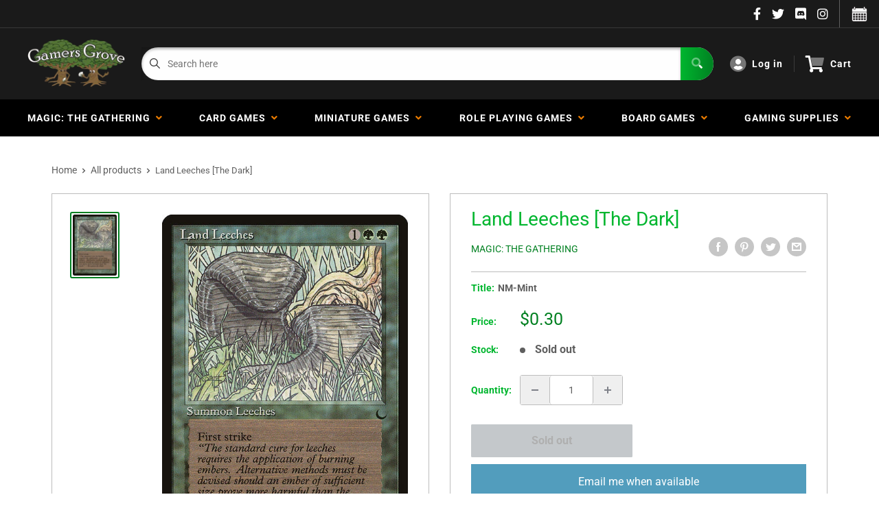

--- FILE ---
content_type: text/html; charset=utf-8
request_url: https://gamersgrove.com/products/land-leeches-the-dark
body_size: 47740
content:
<!doctype html>
<html>

<head>
    <title>Land Leeches [The Dark]</title>
    <meta charset="utf-8">
    <meta content="IE=edge,chrome=1" http-equiv="X-UA-Compatible">
    <meta name="description" content="Set: The Dark Type: Creature — Leech Rarity: Common Cost: {1}{G}{G} First strike &quot;The standard cure for leeches requires the application of burning embers. Alternative methods must be devised should an ember of sufficient size prove more harmful than the leech.&quot; —Vervamon the Elder">
    <link rel="canonical" href="https://gamersgrove.com/products/land-leeches-the-dark">
    
<meta property="og:site_name" content="Gamers Grove">
<meta property="og:url" content="https://gamersgrove.com/products/land-leeches-the-dark">
<meta property="og:title" content="Land Leeches [The Dark]">
<meta property="og:type" content="product">
<meta property="og:description" content="Set: The Dark Type: Creature — Leech Rarity: Common Cost: {1}{G}{G} First strike &quot;The standard cure for leeches requires the application of burning embers. Alternative methods must be devised should an ember of sufficient size prove more harmful than the leech.&quot; —Vervamon the Elder"><meta property="og:price:amount" content="0.20">
  <meta property="og:price:currency" content="USD"><meta property="og:image" content="http://gamersgrove.com/cdn/shop/products/79_e1ee4c96-b3b8-4ce9-9a84-ba798759ac7b_1024x1024.jpg?v=1569415082">
<meta property="og:image:secure_url" content="https://gamersgrove.com/cdn/shop/products/79_e1ee4c96-b3b8-4ce9-9a84-ba798759ac7b_1024x1024.jpg?v=1569415082">

<meta name="twitter:site" content="@">
<meta name="twitter:card" content="summary_large_image">
<meta name="twitter:title" content="Land Leeches [The Dark]">
<meta name="twitter:description" content="Set: The Dark Type: Creature — Leech Rarity: Common Cost: {1}{G}{G} First strike &quot;The standard cure for leeches requires the application of burning embers. Alternative methods must be devised should an ember of sufficient size prove more harmful than the leech.&quot; —Vervamon the Elder">
<meta name="twitter:image:width" content="480">
<meta name="twitter:image:height" content="480">
<meta name="twitter:image" content="http://gamersgrove.com/cdn/shop/products/79_e1ee4c96-b3b8-4ce9-9a84-ba798759ac7b_1024x1024.jpg?v=1569415082">

    <meta content="width=device-width,initial-scale=1,shrink-to-fit=no" name="viewport">

    <meta
        content="width=device-width, initial-scale=1, shrink-to-fit=no, minimum-scale=1.0, maximum-scale=1.0, user-scalable=no"
        name="viewport">
    <link rel="icon" href="//gamersgrove.com/cdn/shop/files/favicon_small.png?v=1628117929" type="image/x-icon"> 

    <!-- anti-flicker snippet (recommended)  -->
    <style>
        .async-hide {
            opacity: 0 !important
        }
        #mobileNav {
        display: none;
      }
    </style>
        <!--[if (gt IE 9)|!(IE)]><!--><script src="//gamersgrove.com/cdn/shop/t/17/assets/vendor.js?v=42278694121249756641752944716"></script><!--<![endif]-->
    <!--[if lte IE 9]><script src="//gamersgrove.com/cdn/shop/t/17/assets/vendor.js?v=42278694121249756641752944716"></script><![endif]-->

    
<script defer
        type="text/javascript"> (function () { var css = document.createElement('link'); css.href = '//gamersgrove.com/cdn/shop/t/17/assets/mburger.css?v=85232341013250678261752944716'; css.rel = 'stylesheet'; css.type = 'text/css'; document.getElementsByTagName('head')[0].appendChild(css); })(); </script>

    <script defer src="//gamersgrove.com/cdn/shop/t/17/assets/mburger.js?v=29171411513169099261752944716"></script> 
     
       
    
    <link defer href="//gamersgrove.com/cdn/shop/t/17/assets/reset.css?v=153209702691340967971752944716" rel="stylesheet" type="text/css">
                   
                
                     <link href="//gamersgrove.com/cdn/shop/t/17/assets/theme1.css?v=96055835173494858701752944716" rel="stylesheet" type="text/css" media="all" /> 
                       
               
            <link href="//gamersgrove.com/cdn/shop/t/17/assets/generic.css?v=112133886461976113351752944716" rel="stylesheet" type="text/css" />
    <script defer
        type="text/javascript"> (function () { var css = document.createElement('link'); css.href = '//gamersgrove.com/cdn/shop/t/17/assets/variables.css?v=86138065428857360941752944716'; css.rel = 'stylesheet'; css.type = 'text/css'; document.getElementsByTagName('head')[0].appendChild(css); })(); </script>
    <script defer
        type="text/javascript"> (function () { var css = document.createElement('link'); css.href = '//gamersgrove.com/cdn/shop/t/17/assets/advanced-search.scss.css?v=146926769050623578951752944716'; css.rel = 'stylesheet'; css.type = 'text/css'; document.getElementsByTagName('head')[0].appendChild(css); })(); </script>
        <script defer
        type="text/javascript"> (function () { var css = document.createElement('link'); css.href = 'https://cdn.jsdelivr.net/npm/toastify-js/src/toastify.min.css'; css.rel = 'stylesheet'; css.type = 'text/css'; document.getElementsByTagName('head')[0].appendChild(css); })(); </script><script defer
        type="text/javascript"> (function () { var css = document.createElement('link'); css.href = 'https://fonts.googleapis.com/css2?family=Roboto:ital,wght@0,400;0,500;0,700;0,900;1,400&display=swap'; css.rel = 'stylesheet'; css.type = 'text/css'; document.getElementsByTagName('head')[0].appendChild(css); })(); </script><script defer
        type="text/javascript"> (function () { var css = document.createElement('link'); css.href = 'https://pro.fontawesome.com/releases/v5.14.0/css/all.css'; css.rel = 'stylesheet'; css.type = 'text/css'; document.getElementsByTagName('head')[0].appendChild(css); })(); </script><script defer src="https://cdnjs.cloudflare.com/ajax/libs/jQuery.mmenu/8.5.20/mmenu.js"></script>

    <script defer
        type="text/javascript"> (function () { var css = document.createElement('link'); css.href = 'https://cdnjs.cloudflare.com/ajax/libs/jQuery.mmenu/8.5.14/mmenu.min.css'; css.rel = 'stylesheet'; css.type = 'text/css'; document.getElementsByTagName('head')[0].appendChild(css); })(); </script>
    
    <script>window.performance && window.performance.mark && window.performance.mark('shopify.content_for_header.start');</script><meta name="google-site-verification" content="IX7H4DnnVCytM3HvRnNGDmGUpwTKzmUWJ6-Hf12Ut48">
<meta id="shopify-digital-wallet" name="shopify-digital-wallet" content="/2501083185/digital_wallets/dialog">
<meta name="shopify-checkout-api-token" content="237a6e92a45acfdcef6e365ff400619b">
<meta id="in-context-paypal-metadata" data-shop-id="2501083185" data-venmo-supported="true" data-environment="production" data-locale="en_US" data-paypal-v4="true" data-currency="USD">
<link rel="alternate" type="application/json+oembed" href="https://gamersgrove.com/products/land-leeches-the-dark.oembed">
<script async="async" src="/checkouts/internal/preloads.js?locale=en-US"></script>
<link rel="preconnect" href="https://shop.app" crossorigin="anonymous">
<script async="async" src="https://shop.app/checkouts/internal/preloads.js?locale=en-US&shop_id=2501083185" crossorigin="anonymous"></script>
<script id="apple-pay-shop-capabilities" type="application/json">{"shopId":2501083185,"countryCode":"US","currencyCode":"USD","merchantCapabilities":["supports3DS"],"merchantId":"gid:\/\/shopify\/Shop\/2501083185","merchantName":"Gamers Grove","requiredBillingContactFields":["postalAddress","email","phone"],"requiredShippingContactFields":["postalAddress","email","phone"],"shippingType":"shipping","supportedNetworks":["visa","masterCard","amex","discover","elo","jcb"],"total":{"type":"pending","label":"Gamers Grove","amount":"1.00"},"shopifyPaymentsEnabled":true,"supportsSubscriptions":true}</script>
<script id="shopify-features" type="application/json">{"accessToken":"237a6e92a45acfdcef6e365ff400619b","betas":["rich-media-storefront-analytics"],"domain":"gamersgrove.com","predictiveSearch":true,"shopId":2501083185,"locale":"en"}</script>
<script>var Shopify = Shopify || {};
Shopify.shop = "gamers-grove-bp.myshopify.com";
Shopify.locale = "en";
Shopify.currency = {"active":"USD","rate":"1.0"};
Shopify.country = "US";
Shopify.theme = {"name":"BinderPOS Theme Premium - 7-19-25- Instoreonly","id":146318328004,"schema_name":"ChannelFireball","schema_version":"1.0.0","theme_store_id":null,"role":"main"};
Shopify.theme.handle = "null";
Shopify.theme.style = {"id":null,"handle":null};
Shopify.cdnHost = "gamersgrove.com/cdn";
Shopify.routes = Shopify.routes || {};
Shopify.routes.root = "/";</script>
<script type="module">!function(o){(o.Shopify=o.Shopify||{}).modules=!0}(window);</script>
<script>!function(o){function n(){var o=[];function n(){o.push(Array.prototype.slice.apply(arguments))}return n.q=o,n}var t=o.Shopify=o.Shopify||{};t.loadFeatures=n(),t.autoloadFeatures=n()}(window);</script>
<script>
  window.ShopifyPay = window.ShopifyPay || {};
  window.ShopifyPay.apiHost = "shop.app\/pay";
  window.ShopifyPay.redirectState = null;
</script>
<script id="shop-js-analytics" type="application/json">{"pageType":"product"}</script>
<script defer="defer" async type="module" src="//gamersgrove.com/cdn/shopifycloud/shop-js/modules/v2/client.init-shop-cart-sync_BN7fPSNr.en.esm.js"></script>
<script defer="defer" async type="module" src="//gamersgrove.com/cdn/shopifycloud/shop-js/modules/v2/chunk.common_Cbph3Kss.esm.js"></script>
<script defer="defer" async type="module" src="//gamersgrove.com/cdn/shopifycloud/shop-js/modules/v2/chunk.modal_DKumMAJ1.esm.js"></script>
<script type="module">
  await import("//gamersgrove.com/cdn/shopifycloud/shop-js/modules/v2/client.init-shop-cart-sync_BN7fPSNr.en.esm.js");
await import("//gamersgrove.com/cdn/shopifycloud/shop-js/modules/v2/chunk.common_Cbph3Kss.esm.js");
await import("//gamersgrove.com/cdn/shopifycloud/shop-js/modules/v2/chunk.modal_DKumMAJ1.esm.js");

  window.Shopify.SignInWithShop?.initShopCartSync?.({"fedCMEnabled":true,"windoidEnabled":true});

</script>
<script>
  window.Shopify = window.Shopify || {};
  if (!window.Shopify.featureAssets) window.Shopify.featureAssets = {};
  window.Shopify.featureAssets['shop-js'] = {"shop-cart-sync":["modules/v2/client.shop-cart-sync_CJVUk8Jm.en.esm.js","modules/v2/chunk.common_Cbph3Kss.esm.js","modules/v2/chunk.modal_DKumMAJ1.esm.js"],"init-fed-cm":["modules/v2/client.init-fed-cm_7Fvt41F4.en.esm.js","modules/v2/chunk.common_Cbph3Kss.esm.js","modules/v2/chunk.modal_DKumMAJ1.esm.js"],"init-shop-email-lookup-coordinator":["modules/v2/client.init-shop-email-lookup-coordinator_Cc088_bR.en.esm.js","modules/v2/chunk.common_Cbph3Kss.esm.js","modules/v2/chunk.modal_DKumMAJ1.esm.js"],"init-windoid":["modules/v2/client.init-windoid_hPopwJRj.en.esm.js","modules/v2/chunk.common_Cbph3Kss.esm.js","modules/v2/chunk.modal_DKumMAJ1.esm.js"],"shop-button":["modules/v2/client.shop-button_B0jaPSNF.en.esm.js","modules/v2/chunk.common_Cbph3Kss.esm.js","modules/v2/chunk.modal_DKumMAJ1.esm.js"],"shop-cash-offers":["modules/v2/client.shop-cash-offers_DPIskqss.en.esm.js","modules/v2/chunk.common_Cbph3Kss.esm.js","modules/v2/chunk.modal_DKumMAJ1.esm.js"],"shop-toast-manager":["modules/v2/client.shop-toast-manager_CK7RT69O.en.esm.js","modules/v2/chunk.common_Cbph3Kss.esm.js","modules/v2/chunk.modal_DKumMAJ1.esm.js"],"init-shop-cart-sync":["modules/v2/client.init-shop-cart-sync_BN7fPSNr.en.esm.js","modules/v2/chunk.common_Cbph3Kss.esm.js","modules/v2/chunk.modal_DKumMAJ1.esm.js"],"init-customer-accounts-sign-up":["modules/v2/client.init-customer-accounts-sign-up_CfPf4CXf.en.esm.js","modules/v2/client.shop-login-button_DeIztwXF.en.esm.js","modules/v2/chunk.common_Cbph3Kss.esm.js","modules/v2/chunk.modal_DKumMAJ1.esm.js"],"pay-button":["modules/v2/client.pay-button_CgIwFSYN.en.esm.js","modules/v2/chunk.common_Cbph3Kss.esm.js","modules/v2/chunk.modal_DKumMAJ1.esm.js"],"init-customer-accounts":["modules/v2/client.init-customer-accounts_DQ3x16JI.en.esm.js","modules/v2/client.shop-login-button_DeIztwXF.en.esm.js","modules/v2/chunk.common_Cbph3Kss.esm.js","modules/v2/chunk.modal_DKumMAJ1.esm.js"],"avatar":["modules/v2/client.avatar_BTnouDA3.en.esm.js"],"init-shop-for-new-customer-accounts":["modules/v2/client.init-shop-for-new-customer-accounts_CsZy_esa.en.esm.js","modules/v2/client.shop-login-button_DeIztwXF.en.esm.js","modules/v2/chunk.common_Cbph3Kss.esm.js","modules/v2/chunk.modal_DKumMAJ1.esm.js"],"shop-follow-button":["modules/v2/client.shop-follow-button_BRMJjgGd.en.esm.js","modules/v2/chunk.common_Cbph3Kss.esm.js","modules/v2/chunk.modal_DKumMAJ1.esm.js"],"checkout-modal":["modules/v2/client.checkout-modal_B9Drz_yf.en.esm.js","modules/v2/chunk.common_Cbph3Kss.esm.js","modules/v2/chunk.modal_DKumMAJ1.esm.js"],"shop-login-button":["modules/v2/client.shop-login-button_DeIztwXF.en.esm.js","modules/v2/chunk.common_Cbph3Kss.esm.js","modules/v2/chunk.modal_DKumMAJ1.esm.js"],"lead-capture":["modules/v2/client.lead-capture_DXYzFM3R.en.esm.js","modules/v2/chunk.common_Cbph3Kss.esm.js","modules/v2/chunk.modal_DKumMAJ1.esm.js"],"shop-login":["modules/v2/client.shop-login_CA5pJqmO.en.esm.js","modules/v2/chunk.common_Cbph3Kss.esm.js","modules/v2/chunk.modal_DKumMAJ1.esm.js"],"payment-terms":["modules/v2/client.payment-terms_BxzfvcZJ.en.esm.js","modules/v2/chunk.common_Cbph3Kss.esm.js","modules/v2/chunk.modal_DKumMAJ1.esm.js"]};
</script>
<script>(function() {
  var isLoaded = false;
  function asyncLoad() {
    if (isLoaded) return;
    isLoaded = true;
    var urls = ["https:\/\/portal.binderpos.com\/external\/shopify\/storeCredit\/script?shop=gamers-grove-bp.myshopify.com","https:\/\/portal.binderpos.com\/external\/shopify\/buylist\/script?shop=gamers-grove-bp.myshopify.com","https:\/\/js.smile.io\/v1\/smile-shopify.js?shop=gamers-grove-bp.myshopify.com","\/\/cdn.shopify.com\/proxy\/c75d7435c4936bbc8fb13fe9c43edb9e34188377a69ccc3cae8a7c7deb5fae97\/huracdn.com\/js\/script.min.js?v=1.0.8\u0026shop=gamers-grove-bp.myshopify.com\u0026sp-cache-control=cHVibGljLCBtYXgtYWdlPTkwMA","https:\/\/cdn.hextom.com\/js\/freeshippingbar.js?shop=gamers-grove-bp.myshopify.com","https:\/\/gifts.good-apps.co\/storage\/js\/good_free_gift-gamers-grove-bp.myshopify.com.js?ver=39\u0026shop=gamers-grove-bp.myshopify.com"];
    for (var i = 0; i < urls.length; i++) {
      var s = document.createElement('script');
      s.type = 'text/javascript';
      s.async = true;
      s.src = urls[i];
      var x = document.getElementsByTagName('script')[0];
      x.parentNode.insertBefore(s, x);
    }
  };
  if(window.attachEvent) {
    window.attachEvent('onload', asyncLoad);
  } else {
    window.addEventListener('load', asyncLoad, false);
  }
})();</script>
<script id="__st">var __st={"a":2501083185,"offset":-21600,"reqid":"f39c4905-e422-461b-9d75-49ca6a033675-1769847543","pageurl":"gamersgrove.com\/products\/land-leeches-the-dark","u":"bfa701848012","p":"product","rtyp":"product","rid":1944219320369};</script>
<script>window.ShopifyPaypalV4VisibilityTracking = true;</script>
<script id="captcha-bootstrap">!function(){'use strict';const t='contact',e='account',n='new_comment',o=[[t,t],['blogs',n],['comments',n],[t,'customer']],c=[[e,'customer_login'],[e,'guest_login'],[e,'recover_customer_password'],[e,'create_customer']],r=t=>t.map((([t,e])=>`form[action*='/${t}']:not([data-nocaptcha='true']) input[name='form_type'][value='${e}']`)).join(','),a=t=>()=>t?[...document.querySelectorAll(t)].map((t=>t.form)):[];function s(){const t=[...o],e=r(t);return a(e)}const i='password',u='form_key',d=['recaptcha-v3-token','g-recaptcha-response','h-captcha-response',i],f=()=>{try{return window.sessionStorage}catch{return}},m='__shopify_v',_=t=>t.elements[u];function p(t,e,n=!1){try{const o=window.sessionStorage,c=JSON.parse(o.getItem(e)),{data:r}=function(t){const{data:e,action:n}=t;return t[m]||n?{data:e,action:n}:{data:t,action:n}}(c);for(const[e,n]of Object.entries(r))t.elements[e]&&(t.elements[e].value=n);n&&o.removeItem(e)}catch(o){console.error('form repopulation failed',{error:o})}}const l='form_type',E='cptcha';function T(t){t.dataset[E]=!0}const w=window,h=w.document,L='Shopify',v='ce_forms',y='captcha';let A=!1;((t,e)=>{const n=(g='f06e6c50-85a8-45c8-87d0-21a2b65856fe',I='https://cdn.shopify.com/shopifycloud/storefront-forms-hcaptcha/ce_storefront_forms_captcha_hcaptcha.v1.5.2.iife.js',D={infoText:'Protected by hCaptcha',privacyText:'Privacy',termsText:'Terms'},(t,e,n)=>{const o=w[L][v],c=o.bindForm;if(c)return c(t,g,e,D).then(n);var r;o.q.push([[t,g,e,D],n]),r=I,A||(h.body.append(Object.assign(h.createElement('script'),{id:'captcha-provider',async:!0,src:r})),A=!0)});var g,I,D;w[L]=w[L]||{},w[L][v]=w[L][v]||{},w[L][v].q=[],w[L][y]=w[L][y]||{},w[L][y].protect=function(t,e){n(t,void 0,e),T(t)},Object.freeze(w[L][y]),function(t,e,n,w,h,L){const[v,y,A,g]=function(t,e,n){const i=e?o:[],u=t?c:[],d=[...i,...u],f=r(d),m=r(i),_=r(d.filter((([t,e])=>n.includes(e))));return[a(f),a(m),a(_),s()]}(w,h,L),I=t=>{const e=t.target;return e instanceof HTMLFormElement?e:e&&e.form},D=t=>v().includes(t);t.addEventListener('submit',(t=>{const e=I(t);if(!e)return;const n=D(e)&&!e.dataset.hcaptchaBound&&!e.dataset.recaptchaBound,o=_(e),c=g().includes(e)&&(!o||!o.value);(n||c)&&t.preventDefault(),c&&!n&&(function(t){try{if(!f())return;!function(t){const e=f();if(!e)return;const n=_(t);if(!n)return;const o=n.value;o&&e.removeItem(o)}(t);const e=Array.from(Array(32),(()=>Math.random().toString(36)[2])).join('');!function(t,e){_(t)||t.append(Object.assign(document.createElement('input'),{type:'hidden',name:u})),t.elements[u].value=e}(t,e),function(t,e){const n=f();if(!n)return;const o=[...t.querySelectorAll(`input[type='${i}']`)].map((({name:t})=>t)),c=[...d,...o],r={};for(const[a,s]of new FormData(t).entries())c.includes(a)||(r[a]=s);n.setItem(e,JSON.stringify({[m]:1,action:t.action,data:r}))}(t,e)}catch(e){console.error('failed to persist form',e)}}(e),e.submit())}));const S=(t,e)=>{t&&!t.dataset[E]&&(n(t,e.some((e=>e===t))),T(t))};for(const o of['focusin','change'])t.addEventListener(o,(t=>{const e=I(t);D(e)&&S(e,y())}));const B=e.get('form_key'),M=e.get(l),P=B&&M;t.addEventListener('DOMContentLoaded',(()=>{const t=y();if(P)for(const e of t)e.elements[l].value===M&&p(e,B);[...new Set([...A(),...v().filter((t=>'true'===t.dataset.shopifyCaptcha))])].forEach((e=>S(e,t)))}))}(h,new URLSearchParams(w.location.search),n,t,e,['guest_login'])})(!0,!0)}();</script>
<script integrity="sha256-4kQ18oKyAcykRKYeNunJcIwy7WH5gtpwJnB7kiuLZ1E=" data-source-attribution="shopify.loadfeatures" defer="defer" src="//gamersgrove.com/cdn/shopifycloud/storefront/assets/storefront/load_feature-a0a9edcb.js" crossorigin="anonymous"></script>
<script crossorigin="anonymous" defer="defer" src="//gamersgrove.com/cdn/shopifycloud/storefront/assets/shopify_pay/storefront-65b4c6d7.js?v=20250812"></script>
<script data-source-attribution="shopify.dynamic_checkout.dynamic.init">var Shopify=Shopify||{};Shopify.PaymentButton=Shopify.PaymentButton||{isStorefrontPortableWallets:!0,init:function(){window.Shopify.PaymentButton.init=function(){};var t=document.createElement("script");t.src="https://gamersgrove.com/cdn/shopifycloud/portable-wallets/latest/portable-wallets.en.js",t.type="module",document.head.appendChild(t)}};
</script>
<script data-source-attribution="shopify.dynamic_checkout.buyer_consent">
  function portableWalletsHideBuyerConsent(e){var t=document.getElementById("shopify-buyer-consent"),n=document.getElementById("shopify-subscription-policy-button");t&&n&&(t.classList.add("hidden"),t.setAttribute("aria-hidden","true"),n.removeEventListener("click",e))}function portableWalletsShowBuyerConsent(e){var t=document.getElementById("shopify-buyer-consent"),n=document.getElementById("shopify-subscription-policy-button");t&&n&&(t.classList.remove("hidden"),t.removeAttribute("aria-hidden"),n.addEventListener("click",e))}window.Shopify?.PaymentButton&&(window.Shopify.PaymentButton.hideBuyerConsent=portableWalletsHideBuyerConsent,window.Shopify.PaymentButton.showBuyerConsent=portableWalletsShowBuyerConsent);
</script>
<script data-source-attribution="shopify.dynamic_checkout.cart.bootstrap">document.addEventListener("DOMContentLoaded",(function(){function t(){return document.querySelector("shopify-accelerated-checkout-cart, shopify-accelerated-checkout")}if(t())Shopify.PaymentButton.init();else{new MutationObserver((function(e,n){t()&&(Shopify.PaymentButton.init(),n.disconnect())})).observe(document.body,{childList:!0,subtree:!0})}}));
</script>
<link id="shopify-accelerated-checkout-styles" rel="stylesheet" media="screen" href="https://gamersgrove.com/cdn/shopifycloud/portable-wallets/latest/accelerated-checkout-backwards-compat.css" crossorigin="anonymous">
<style id="shopify-accelerated-checkout-cart">
        #shopify-buyer-consent {
  margin-top: 1em;
  display: inline-block;
  width: 100%;
}

#shopify-buyer-consent.hidden {
  display: none;
}

#shopify-subscription-policy-button {
  background: none;
  border: none;
  padding: 0;
  text-decoration: underline;
  font-size: inherit;
  cursor: pointer;
}

#shopify-subscription-policy-button::before {
  box-shadow: none;
}

      </style>

<script>window.performance && window.performance.mark && window.performance.mark('shopify.content_for_header.end');</script>

    <!-- Header hook for plugins --><script src="https://ajax.googleapis.com/ajax/libs/jquery/3.5.1/jquery.min.js"></script>

    <script src="//gamersgrove.com/cdn/shopifycloud/storefront/assets/themes_support/api.jquery-7ab1a3a4.js" type="text/javascript"></script>
    <script src="//gamersgrove.com/cdn/s/javascripts/currencies.js" type="text/javascript"></script>
<link defer rel="stylesheet" href="https://unpkg.com/flickity@2/dist/flickity.min.css">
    <script src="//gamersgrove.com/cdn/shopifycloud/storefront/assets/themes_support/option_selection-b017cd28.js" type="text/javascript"></script>

    <script defer
        type="text/javascript"> (function () { var css = document.createElement('link'); css.href = '//gamersgrove.com/cdn/shop/t/17/assets/animations.css?v=137973300766071970631752944716'; css.rel = 'stylesheet'; css.type = 'text/css'; document.getElementsByTagName('head')[0].appendChild(css); })(); </script>
    <script defer
        type="text/javascript"> (function () { var css = document.createElement('link'); css.href = '//gamersgrove.com/cdn/shop/t/17/assets/loader.css?v=102325571689108952331752944716'; css.rel = 'stylesheet'; css.type = 'text/css'; document.getElementsByTagName('head')[0].appendChild(css); })(); </script>
    <script src="//gamersgrove.com/cdn/shop/t/17/assets/theme.js?v=113139683341174349581752944716" defer></script>
    
  <script type="application/ld+json">
  {
    "@context": "http://schema.org",
    "@type": "Product",
    "offers": [{
          "@type": "Offer",
          "name": "NM-Mint",
          "availability":"https://schema.org/OutOfStock",
          "price": 0.3,
          "priceCurrency": "USD",
          "priceValidUntil": "2026-02-10","sku": "MTG-1769-NF-0","url": "/products/land-leeches-the-dark?variant=15230742659121"
        },
{
          "@type": "Offer",
          "name": "Lightly Played",
          "availability":"https://schema.org/OutOfStock",
          "price": 0.3,
          "priceCurrency": "USD",
          "priceValidUntil": "2026-02-10","sku": "MTG-1769-NF-1","url": "/products/land-leeches-the-dark?variant=15230742822961"
        },
{
          "@type": "Offer",
          "name": "Moderately Played",
          "availability":"https://schema.org/OutOfStock",
          "price": 0.3,
          "priceCurrency": "USD",
          "priceValidUntil": "2026-02-10","sku": "MTG-1769-NF-2","url": "/products/land-leeches-the-dark?variant=15230742954033"
        },
{
          "@type": "Offer",
          "name": "Heavily Played",
          "availability":"https://schema.org/OutOfStock",
          "price": 0.2,
          "priceCurrency": "USD",
          "priceValidUntil": "2026-02-10","sku": "MTG-1769-NF-3","url": "/products/land-leeches-the-dark?variant=15230743085105"
        },
{
          "@type": "Offer",
          "name": "Damaged",
          "availability":"https://schema.org/OutOfStock",
          "price": 0.2,
          "priceCurrency": "USD",
          "priceValidUntil": "2026-02-10","sku": "MTG-1769-NF-4","url": "/products/land-leeches-the-dark?variant=15230743248945"
        }
],
    "brand": {
      "name": "Magic: The Gathering"
    },
    "name": "Land Leeches [The Dark]",
    "description": "\n                       \n                         \n                           Set: \n                           The Dark\n                         \n                         \n                           Type: \n                           Creature — Leech\n                         \n                         \n                           Rarity: \n                           Common\n                         \n                         \n                           Cost: \n                           {1}{G}{G}\n                         \n                       \n                     \nFirst strike\n\"The standard cure for leeches requires the application of burning embers. Alternative methods must be devised should an ember of sufficient size prove more harmful than the leech.\" —Vervamon the Elder\n",
    "category": "MTG Single",
    "url": "/products/land-leeches-the-dark",
    "sku": "MTG-1769-NF-0",
    "image": {
      "@type": "ImageObject",
      "url": "https://gamersgrove.com/cdn/shop/products/79_e1ee4c96-b3b8-4ce9-9a84-ba798759ac7b_1024x.jpg?v=1569415082",
      "image": "https://gamersgrove.com/cdn/shop/products/79_e1ee4c96-b3b8-4ce9-9a84-ba798759ac7b_1024x.jpg?v=1569415082",
      "name": "Land Leeches [The Dark]",
      "width": "1024",
      "height": "1024"
    }
  }
  </script>



  <script type="application/ld+json">
  {
    "@context": "http://schema.org",
    "@type": "BreadcrumbList",
  "itemListElement": [{
      "@type": "ListItem",
      "position": 1,
      "name": "Home",
      "item": "https://gamersgrove.com"
    },{
          "@type": "ListItem",
          "position": 2,
          "name": "Land Leeches [The Dark]",
          "item": "https://gamersgrove.com/products/land-leeches-the-dark"
        }]
  }
  </script>

<script>
        // This allows to expose several variables to the global scope, to be used in scripts
        window.theme = {
          pageType: "product",
          cartCount: 0,
          moneyFormat: "${{amount}}",
          moneyWithCurrencyFormat: "${{amount}} USD",
          showDiscount: true,
          discountMode: "saving",
          searchMode: "product,article,page",
          cartType: "message",
          permanentDomain: "gamers-grove-bp.myshopify.com",
          themeChoice: "Theme_One"
        };
  
        window.routes = {
          rootUrl: "\/",
          rootUrlWithoutSlash: '',
          cartUrl: "\/cart",
          cartAddUrl: "\/cart\/add",
          cartChangeUrl: "\/cart\/change",
          searchUrl: "\/search",
          productRecommendationsUrl: "\/recommendations\/products"
        };
  
        window.languages = {
          productRegularPrice: "Regular price",
          productSalePrice: "Sale price",
          collectionOnSaleLabel: "Save {{savings}}",
          productFormUnavailable: "Unavailable",
          productFormAddToCart: "Add to cart",
          productFormSoldOut: "Sold out",
          productAdded: "Product has been added to your cart",
          productAddedShort: "Added!",
          shippingEstimatorNoResults: "No shipping could be found for your address.",
          shippingEstimatorOneResult: "There is one shipping rate for your address:",
          shippingEstimatorMultipleResults: "There are {{count}} shipping rates for your address:",
          shippingEstimatorErrors: "There are some errors:"
        };
  
        window.lazySizesConfig = {
          loadHidden: false,
          hFac: 0.8,
          expFactor: 3,
          customMedia: {
            '--phone': '(max-width: 640px)',
            '--tablet': '(min-width: 641px) and (max-width: 1023px)',
            '--lap': '(min-width: 1024px)'
          }
        };
  
        document.documentElement.className = document.documentElement.className.replace('no-js', 'js');
      </script>
       <script src="//gamersgrove.com/cdn/shop/t/17/assets/application.js?v=174537952606278509111752944716"></script><script>
        let binderWishlist = null;
    </script>
    <link defer href="//gamersgrove.com/cdn/shop/t/17/assets/predictive.css?v=61470043578092285361752944716" rel="stylesheet" type="text/css">
    <script src="//gamersgrove.com/cdn/shop/t/17/assets/predictiveSearch.js?v=19211658746002708171752944716" type="text/javascript"></script>
    <script src="//gamersgrove.com/cdn/shop/t/17/assets/custom.js?v=111603181540343972631752944716" type="text/javascript"></script>
    <script src="https://cdn.shopify.com/extensions/019be3fb-70a1-7565-8409-0029e6d6306c/preorderfrontend-176/assets/globo.preorder.min.js" type="text/javascript" defer="defer"></script>
<script src="https://cdn.shopify.com/extensions/019c0eee-edaa-7efe-8d4d-9c5a39d5d323/smile-io-283/assets/smile-loader.js" type="text/javascript" defer="defer"></script>
<link href="https://monorail-edge.shopifysvc.com" rel="dns-prefetch">
<script>(function(){if ("sendBeacon" in navigator && "performance" in window) {try {var session_token_from_headers = performance.getEntriesByType('navigation')[0].serverTiming.find(x => x.name == '_s').description;} catch {var session_token_from_headers = undefined;}var session_cookie_matches = document.cookie.match(/_shopify_s=([^;]*)/);var session_token_from_cookie = session_cookie_matches && session_cookie_matches.length === 2 ? session_cookie_matches[1] : "";var session_token = session_token_from_headers || session_token_from_cookie || "";function handle_abandonment_event(e) {var entries = performance.getEntries().filter(function(entry) {return /monorail-edge.shopifysvc.com/.test(entry.name);});if (!window.abandonment_tracked && entries.length === 0) {window.abandonment_tracked = true;var currentMs = Date.now();var navigation_start = performance.timing.navigationStart;var payload = {shop_id: 2501083185,url: window.location.href,navigation_start,duration: currentMs - navigation_start,session_token,page_type: "product"};window.navigator.sendBeacon("https://monorail-edge.shopifysvc.com/v1/produce", JSON.stringify({schema_id: "online_store_buyer_site_abandonment/1.1",payload: payload,metadata: {event_created_at_ms: currentMs,event_sent_at_ms: currentMs}}));}}window.addEventListener('pagehide', handle_abandonment_event);}}());</script>
<script id="web-pixels-manager-setup">(function e(e,d,r,n,o){if(void 0===o&&(o={}),!Boolean(null===(a=null===(i=window.Shopify)||void 0===i?void 0:i.analytics)||void 0===a?void 0:a.replayQueue)){var i,a;window.Shopify=window.Shopify||{};var t=window.Shopify;t.analytics=t.analytics||{};var s=t.analytics;s.replayQueue=[],s.publish=function(e,d,r){return s.replayQueue.push([e,d,r]),!0};try{self.performance.mark("wpm:start")}catch(e){}var l=function(){var e={modern:/Edge?\/(1{2}[4-9]|1[2-9]\d|[2-9]\d{2}|\d{4,})\.\d+(\.\d+|)|Firefox\/(1{2}[4-9]|1[2-9]\d|[2-9]\d{2}|\d{4,})\.\d+(\.\d+|)|Chrom(ium|e)\/(9{2}|\d{3,})\.\d+(\.\d+|)|(Maci|X1{2}).+ Version\/(15\.\d+|(1[6-9]|[2-9]\d|\d{3,})\.\d+)([,.]\d+|)( \(\w+\)|)( Mobile\/\w+|) Safari\/|Chrome.+OPR\/(9{2}|\d{3,})\.\d+\.\d+|(CPU[ +]OS|iPhone[ +]OS|CPU[ +]iPhone|CPU IPhone OS|CPU iPad OS)[ +]+(15[._]\d+|(1[6-9]|[2-9]\d|\d{3,})[._]\d+)([._]\d+|)|Android:?[ /-](13[3-9]|1[4-9]\d|[2-9]\d{2}|\d{4,})(\.\d+|)(\.\d+|)|Android.+Firefox\/(13[5-9]|1[4-9]\d|[2-9]\d{2}|\d{4,})\.\d+(\.\d+|)|Android.+Chrom(ium|e)\/(13[3-9]|1[4-9]\d|[2-9]\d{2}|\d{4,})\.\d+(\.\d+|)|SamsungBrowser\/([2-9]\d|\d{3,})\.\d+/,legacy:/Edge?\/(1[6-9]|[2-9]\d|\d{3,})\.\d+(\.\d+|)|Firefox\/(5[4-9]|[6-9]\d|\d{3,})\.\d+(\.\d+|)|Chrom(ium|e)\/(5[1-9]|[6-9]\d|\d{3,})\.\d+(\.\d+|)([\d.]+$|.*Safari\/(?![\d.]+ Edge\/[\d.]+$))|(Maci|X1{2}).+ Version\/(10\.\d+|(1[1-9]|[2-9]\d|\d{3,})\.\d+)([,.]\d+|)( \(\w+\)|)( Mobile\/\w+|) Safari\/|Chrome.+OPR\/(3[89]|[4-9]\d|\d{3,})\.\d+\.\d+|(CPU[ +]OS|iPhone[ +]OS|CPU[ +]iPhone|CPU IPhone OS|CPU iPad OS)[ +]+(10[._]\d+|(1[1-9]|[2-9]\d|\d{3,})[._]\d+)([._]\d+|)|Android:?[ /-](13[3-9]|1[4-9]\d|[2-9]\d{2}|\d{4,})(\.\d+|)(\.\d+|)|Mobile Safari.+OPR\/([89]\d|\d{3,})\.\d+\.\d+|Android.+Firefox\/(13[5-9]|1[4-9]\d|[2-9]\d{2}|\d{4,})\.\d+(\.\d+|)|Android.+Chrom(ium|e)\/(13[3-9]|1[4-9]\d|[2-9]\d{2}|\d{4,})\.\d+(\.\d+|)|Android.+(UC? ?Browser|UCWEB|U3)[ /]?(15\.([5-9]|\d{2,})|(1[6-9]|[2-9]\d|\d{3,})\.\d+)\.\d+|SamsungBrowser\/(5\.\d+|([6-9]|\d{2,})\.\d+)|Android.+MQ{2}Browser\/(14(\.(9|\d{2,})|)|(1[5-9]|[2-9]\d|\d{3,})(\.\d+|))(\.\d+|)|K[Aa][Ii]OS\/(3\.\d+|([4-9]|\d{2,})\.\d+)(\.\d+|)/},d=e.modern,r=e.legacy,n=navigator.userAgent;return n.match(d)?"modern":n.match(r)?"legacy":"unknown"}(),u="modern"===l?"modern":"legacy",c=(null!=n?n:{modern:"",legacy:""})[u],f=function(e){return[e.baseUrl,"/wpm","/b",e.hashVersion,"modern"===e.buildTarget?"m":"l",".js"].join("")}({baseUrl:d,hashVersion:r,buildTarget:u}),m=function(e){var d=e.version,r=e.bundleTarget,n=e.surface,o=e.pageUrl,i=e.monorailEndpoint;return{emit:function(e){var a=e.status,t=e.errorMsg,s=(new Date).getTime(),l=JSON.stringify({metadata:{event_sent_at_ms:s},events:[{schema_id:"web_pixels_manager_load/3.1",payload:{version:d,bundle_target:r,page_url:o,status:a,surface:n,error_msg:t},metadata:{event_created_at_ms:s}}]});if(!i)return console&&console.warn&&console.warn("[Web Pixels Manager] No Monorail endpoint provided, skipping logging."),!1;try{return self.navigator.sendBeacon.bind(self.navigator)(i,l)}catch(e){}var u=new XMLHttpRequest;try{return u.open("POST",i,!0),u.setRequestHeader("Content-Type","text/plain"),u.send(l),!0}catch(e){return console&&console.warn&&console.warn("[Web Pixels Manager] Got an unhandled error while logging to Monorail."),!1}}}}({version:r,bundleTarget:l,surface:e.surface,pageUrl:self.location.href,monorailEndpoint:e.monorailEndpoint});try{o.browserTarget=l,function(e){var d=e.src,r=e.async,n=void 0===r||r,o=e.onload,i=e.onerror,a=e.sri,t=e.scriptDataAttributes,s=void 0===t?{}:t,l=document.createElement("script"),u=document.querySelector("head"),c=document.querySelector("body");if(l.async=n,l.src=d,a&&(l.integrity=a,l.crossOrigin="anonymous"),s)for(var f in s)if(Object.prototype.hasOwnProperty.call(s,f))try{l.dataset[f]=s[f]}catch(e){}if(o&&l.addEventListener("load",o),i&&l.addEventListener("error",i),u)u.appendChild(l);else{if(!c)throw new Error("Did not find a head or body element to append the script");c.appendChild(l)}}({src:f,async:!0,onload:function(){if(!function(){var e,d;return Boolean(null===(d=null===(e=window.Shopify)||void 0===e?void 0:e.analytics)||void 0===d?void 0:d.initialized)}()){var d=window.webPixelsManager.init(e)||void 0;if(d){var r=window.Shopify.analytics;r.replayQueue.forEach((function(e){var r=e[0],n=e[1],o=e[2];d.publishCustomEvent(r,n,o)})),r.replayQueue=[],r.publish=d.publishCustomEvent,r.visitor=d.visitor,r.initialized=!0}}},onerror:function(){return m.emit({status:"failed",errorMsg:"".concat(f," has failed to load")})},sri:function(e){var d=/^sha384-[A-Za-z0-9+/=]+$/;return"string"==typeof e&&d.test(e)}(c)?c:"",scriptDataAttributes:o}),m.emit({status:"loading"})}catch(e){m.emit({status:"failed",errorMsg:(null==e?void 0:e.message)||"Unknown error"})}}})({shopId: 2501083185,storefrontBaseUrl: "https://gamersgrove.com",extensionsBaseUrl: "https://extensions.shopifycdn.com/cdn/shopifycloud/web-pixels-manager",monorailEndpoint: "https://monorail-edge.shopifysvc.com/unstable/produce_batch",surface: "storefront-renderer",enabledBetaFlags: ["2dca8a86"],webPixelsConfigList: [{"id":"504987844","configuration":"{\"config\":\"{\\\"google_tag_ids\\\":[\\\"AW-697848088\\\",\\\"GT-P3NKR8N\\\"],\\\"target_country\\\":\\\"US\\\",\\\"gtag_events\\\":[{\\\"type\\\":\\\"begin_checkout\\\",\\\"action_label\\\":[\\\"G-X94E4JRZKB\\\",\\\"AW-697848088\\\/nR4sCNK81bIBEJii4cwC\\\"]},{\\\"type\\\":\\\"search\\\",\\\"action_label\\\":[\\\"G-X94E4JRZKB\\\",\\\"AW-697848088\\\/lTCgCNW81bIBEJii4cwC\\\"]},{\\\"type\\\":\\\"view_item\\\",\\\"action_label\\\":[\\\"G-X94E4JRZKB\\\",\\\"AW-697848088\\\/SPz3CMy81bIBEJii4cwC\\\",\\\"MC-8GJMKMMV02\\\"]},{\\\"type\\\":\\\"purchase\\\",\\\"action_label\\\":[\\\"G-X94E4JRZKB\\\",\\\"AW-697848088\\\/8tnMCMm81bIBEJii4cwC\\\",\\\"MC-8GJMKMMV02\\\"]},{\\\"type\\\":\\\"page_view\\\",\\\"action_label\\\":[\\\"G-X94E4JRZKB\\\",\\\"AW-697848088\\\/Vna0CMa81bIBEJii4cwC\\\",\\\"MC-8GJMKMMV02\\\"]},{\\\"type\\\":\\\"add_payment_info\\\",\\\"action_label\\\":[\\\"G-X94E4JRZKB\\\",\\\"AW-697848088\\\/28MnCNi81bIBEJii4cwC\\\"]},{\\\"type\\\":\\\"add_to_cart\\\",\\\"action_label\\\":[\\\"G-X94E4JRZKB\\\",\\\"AW-697848088\\\/SL0sCM-81bIBEJii4cwC\\\"]}],\\\"enable_monitoring_mode\\\":false}\"}","eventPayloadVersion":"v1","runtimeContext":"OPEN","scriptVersion":"b2a88bafab3e21179ed38636efcd8a93","type":"APP","apiClientId":1780363,"privacyPurposes":[],"dataSharingAdjustments":{"protectedCustomerApprovalScopes":["read_customer_address","read_customer_email","read_customer_name","read_customer_personal_data","read_customer_phone"]}},{"id":"486670532","configuration":"{\"pixelCode\":\"C6TCLVO653KBLVGSQSDG\"}","eventPayloadVersion":"v1","runtimeContext":"STRICT","scriptVersion":"22e92c2ad45662f435e4801458fb78cc","type":"APP","apiClientId":4383523,"privacyPurposes":["ANALYTICS","MARKETING","SALE_OF_DATA"],"dataSharingAdjustments":{"protectedCustomerApprovalScopes":["read_customer_address","read_customer_email","read_customer_name","read_customer_personal_data","read_customer_phone"]}},{"id":"247824580","configuration":"{\"pixel_id\":\"263870444715999\",\"pixel_type\":\"facebook_pixel\",\"metaapp_system_user_token\":\"-\"}","eventPayloadVersion":"v1","runtimeContext":"OPEN","scriptVersion":"ca16bc87fe92b6042fbaa3acc2fbdaa6","type":"APP","apiClientId":2329312,"privacyPurposes":["ANALYTICS","MARKETING","SALE_OF_DATA"],"dataSharingAdjustments":{"protectedCustomerApprovalScopes":["read_customer_address","read_customer_email","read_customer_name","read_customer_personal_data","read_customer_phone"]}},{"id":"94175428","configuration":"{\"tagID\":\"2614037488170\"}","eventPayloadVersion":"v1","runtimeContext":"STRICT","scriptVersion":"18031546ee651571ed29edbe71a3550b","type":"APP","apiClientId":3009811,"privacyPurposes":["ANALYTICS","MARKETING","SALE_OF_DATA"],"dataSharingAdjustments":{"protectedCustomerApprovalScopes":["read_customer_address","read_customer_email","read_customer_name","read_customer_personal_data","read_customer_phone"]}},{"id":"shopify-app-pixel","configuration":"{}","eventPayloadVersion":"v1","runtimeContext":"STRICT","scriptVersion":"0450","apiClientId":"shopify-pixel","type":"APP","privacyPurposes":["ANALYTICS","MARKETING"]},{"id":"shopify-custom-pixel","eventPayloadVersion":"v1","runtimeContext":"LAX","scriptVersion":"0450","apiClientId":"shopify-pixel","type":"CUSTOM","privacyPurposes":["ANALYTICS","MARKETING"]}],isMerchantRequest: false,initData: {"shop":{"name":"Gamers Grove","paymentSettings":{"currencyCode":"USD"},"myshopifyDomain":"gamers-grove-bp.myshopify.com","countryCode":"US","storefrontUrl":"https:\/\/gamersgrove.com"},"customer":null,"cart":null,"checkout":null,"productVariants":[{"price":{"amount":0.3,"currencyCode":"USD"},"product":{"title":"Land Leeches [The Dark]","vendor":"Magic: The Gathering","id":"1944219320369","untranslatedTitle":"Land Leeches [The Dark]","url":"\/products\/land-leeches-the-dark","type":"MTG Single"},"id":"15230742659121","image":{"src":"\/\/gamersgrove.com\/cdn\/shop\/products\/79_e1ee4c96-b3b8-4ce9-9a84-ba798759ac7b.jpg?v=1569415082"},"sku":"MTG-1769-NF-0","title":"NM-Mint","untranslatedTitle":"NM-Mint"},{"price":{"amount":0.3,"currencyCode":"USD"},"product":{"title":"Land Leeches [The Dark]","vendor":"Magic: The Gathering","id":"1944219320369","untranslatedTitle":"Land Leeches [The Dark]","url":"\/products\/land-leeches-the-dark","type":"MTG Single"},"id":"15230742822961","image":{"src":"\/\/gamersgrove.com\/cdn\/shop\/products\/79_e1ee4c96-b3b8-4ce9-9a84-ba798759ac7b.jpg?v=1569415082"},"sku":"MTG-1769-NF-1","title":"Lightly Played","untranslatedTitle":"Lightly Played"},{"price":{"amount":0.3,"currencyCode":"USD"},"product":{"title":"Land Leeches [The Dark]","vendor":"Magic: The Gathering","id":"1944219320369","untranslatedTitle":"Land Leeches [The Dark]","url":"\/products\/land-leeches-the-dark","type":"MTG Single"},"id":"15230742954033","image":{"src":"\/\/gamersgrove.com\/cdn\/shop\/products\/79_e1ee4c96-b3b8-4ce9-9a84-ba798759ac7b.jpg?v=1569415082"},"sku":"MTG-1769-NF-2","title":"Moderately Played","untranslatedTitle":"Moderately Played"},{"price":{"amount":0.2,"currencyCode":"USD"},"product":{"title":"Land Leeches [The Dark]","vendor":"Magic: The Gathering","id":"1944219320369","untranslatedTitle":"Land Leeches [The Dark]","url":"\/products\/land-leeches-the-dark","type":"MTG Single"},"id":"15230743085105","image":{"src":"\/\/gamersgrove.com\/cdn\/shop\/products\/79_e1ee4c96-b3b8-4ce9-9a84-ba798759ac7b.jpg?v=1569415082"},"sku":"MTG-1769-NF-3","title":"Heavily Played","untranslatedTitle":"Heavily Played"},{"price":{"amount":0.2,"currencyCode":"USD"},"product":{"title":"Land Leeches [The Dark]","vendor":"Magic: The Gathering","id":"1944219320369","untranslatedTitle":"Land Leeches [The Dark]","url":"\/products\/land-leeches-the-dark","type":"MTG Single"},"id":"15230743248945","image":{"src":"\/\/gamersgrove.com\/cdn\/shop\/products\/79_e1ee4c96-b3b8-4ce9-9a84-ba798759ac7b.jpg?v=1569415082"},"sku":"MTG-1769-NF-4","title":"Damaged","untranslatedTitle":"Damaged"}],"purchasingCompany":null},},"https://gamersgrove.com/cdn","1d2a099fw23dfb22ep557258f5m7a2edbae",{"modern":"","legacy":""},{"shopId":"2501083185","storefrontBaseUrl":"https:\/\/gamersgrove.com","extensionBaseUrl":"https:\/\/extensions.shopifycdn.com\/cdn\/shopifycloud\/web-pixels-manager","surface":"storefront-renderer","enabledBetaFlags":"[\"2dca8a86\"]","isMerchantRequest":"false","hashVersion":"1d2a099fw23dfb22ep557258f5m7a2edbae","publish":"custom","events":"[[\"page_viewed\",{}],[\"product_viewed\",{\"productVariant\":{\"price\":{\"amount\":0.3,\"currencyCode\":\"USD\"},\"product\":{\"title\":\"Land Leeches [The Dark]\",\"vendor\":\"Magic: The Gathering\",\"id\":\"1944219320369\",\"untranslatedTitle\":\"Land Leeches [The Dark]\",\"url\":\"\/products\/land-leeches-the-dark\",\"type\":\"MTG Single\"},\"id\":\"15230742659121\",\"image\":{\"src\":\"\/\/gamersgrove.com\/cdn\/shop\/products\/79_e1ee4c96-b3b8-4ce9-9a84-ba798759ac7b.jpg?v=1569415082\"},\"sku\":\"MTG-1769-NF-0\",\"title\":\"NM-Mint\",\"untranslatedTitle\":\"NM-Mint\"}}]]"});</script><script>
  window.ShopifyAnalytics = window.ShopifyAnalytics || {};
  window.ShopifyAnalytics.meta = window.ShopifyAnalytics.meta || {};
  window.ShopifyAnalytics.meta.currency = 'USD';
  var meta = {"product":{"id":1944219320369,"gid":"gid:\/\/shopify\/Product\/1944219320369","vendor":"Magic: The Gathering","type":"MTG Single","handle":"land-leeches-the-dark","variants":[{"id":15230742659121,"price":30,"name":"Land Leeches [The Dark] - NM-Mint","public_title":"NM-Mint","sku":"MTG-1769-NF-0"},{"id":15230742822961,"price":30,"name":"Land Leeches [The Dark] - Lightly Played","public_title":"Lightly Played","sku":"MTG-1769-NF-1"},{"id":15230742954033,"price":30,"name":"Land Leeches [The Dark] - Moderately Played","public_title":"Moderately Played","sku":"MTG-1769-NF-2"},{"id":15230743085105,"price":20,"name":"Land Leeches [The Dark] - Heavily Played","public_title":"Heavily Played","sku":"MTG-1769-NF-3"},{"id":15230743248945,"price":20,"name":"Land Leeches [The Dark] - Damaged","public_title":"Damaged","sku":"MTG-1769-NF-4"}],"remote":false},"page":{"pageType":"product","resourceType":"product","resourceId":1944219320369,"requestId":"f39c4905-e422-461b-9d75-49ca6a033675-1769847543"}};
  for (var attr in meta) {
    window.ShopifyAnalytics.meta[attr] = meta[attr];
  }
</script>
<script class="analytics">
  (function () {
    var customDocumentWrite = function(content) {
      var jquery = null;

      if (window.jQuery) {
        jquery = window.jQuery;
      } else if (window.Checkout && window.Checkout.$) {
        jquery = window.Checkout.$;
      }

      if (jquery) {
        jquery('body').append(content);
      }
    };

    var hasLoggedConversion = function(token) {
      if (token) {
        return document.cookie.indexOf('loggedConversion=' + token) !== -1;
      }
      return false;
    }

    var setCookieIfConversion = function(token) {
      if (token) {
        var twoMonthsFromNow = new Date(Date.now());
        twoMonthsFromNow.setMonth(twoMonthsFromNow.getMonth() + 2);

        document.cookie = 'loggedConversion=' + token + '; expires=' + twoMonthsFromNow;
      }
    }

    var trekkie = window.ShopifyAnalytics.lib = window.trekkie = window.trekkie || [];
    if (trekkie.integrations) {
      return;
    }
    trekkie.methods = [
      'identify',
      'page',
      'ready',
      'track',
      'trackForm',
      'trackLink'
    ];
    trekkie.factory = function(method) {
      return function() {
        var args = Array.prototype.slice.call(arguments);
        args.unshift(method);
        trekkie.push(args);
        return trekkie;
      };
    };
    for (var i = 0; i < trekkie.methods.length; i++) {
      var key = trekkie.methods[i];
      trekkie[key] = trekkie.factory(key);
    }
    trekkie.load = function(config) {
      trekkie.config = config || {};
      trekkie.config.initialDocumentCookie = document.cookie;
      var first = document.getElementsByTagName('script')[0];
      var script = document.createElement('script');
      script.type = 'text/javascript';
      script.onerror = function(e) {
        var scriptFallback = document.createElement('script');
        scriptFallback.type = 'text/javascript';
        scriptFallback.onerror = function(error) {
                var Monorail = {
      produce: function produce(monorailDomain, schemaId, payload) {
        var currentMs = new Date().getTime();
        var event = {
          schema_id: schemaId,
          payload: payload,
          metadata: {
            event_created_at_ms: currentMs,
            event_sent_at_ms: currentMs
          }
        };
        return Monorail.sendRequest("https://" + monorailDomain + "/v1/produce", JSON.stringify(event));
      },
      sendRequest: function sendRequest(endpointUrl, payload) {
        // Try the sendBeacon API
        if (window && window.navigator && typeof window.navigator.sendBeacon === 'function' && typeof window.Blob === 'function' && !Monorail.isIos12()) {
          var blobData = new window.Blob([payload], {
            type: 'text/plain'
          });

          if (window.navigator.sendBeacon(endpointUrl, blobData)) {
            return true;
          } // sendBeacon was not successful

        } // XHR beacon

        var xhr = new XMLHttpRequest();

        try {
          xhr.open('POST', endpointUrl);
          xhr.setRequestHeader('Content-Type', 'text/plain');
          xhr.send(payload);
        } catch (e) {
          console.log(e);
        }

        return false;
      },
      isIos12: function isIos12() {
        return window.navigator.userAgent.lastIndexOf('iPhone; CPU iPhone OS 12_') !== -1 || window.navigator.userAgent.lastIndexOf('iPad; CPU OS 12_') !== -1;
      }
    };
    Monorail.produce('monorail-edge.shopifysvc.com',
      'trekkie_storefront_load_errors/1.1',
      {shop_id: 2501083185,
      theme_id: 146318328004,
      app_name: "storefront",
      context_url: window.location.href,
      source_url: "//gamersgrove.com/cdn/s/trekkie.storefront.c59ea00e0474b293ae6629561379568a2d7c4bba.min.js"});

        };
        scriptFallback.async = true;
        scriptFallback.src = '//gamersgrove.com/cdn/s/trekkie.storefront.c59ea00e0474b293ae6629561379568a2d7c4bba.min.js';
        first.parentNode.insertBefore(scriptFallback, first);
      };
      script.async = true;
      script.src = '//gamersgrove.com/cdn/s/trekkie.storefront.c59ea00e0474b293ae6629561379568a2d7c4bba.min.js';
      first.parentNode.insertBefore(script, first);
    };
    trekkie.load(
      {"Trekkie":{"appName":"storefront","development":false,"defaultAttributes":{"shopId":2501083185,"isMerchantRequest":null,"themeId":146318328004,"themeCityHash":"2675697736041611436","contentLanguage":"en","currency":"USD","eventMetadataId":"b1c1d771-76f7-49e2-aa12-84826156405e"},"isServerSideCookieWritingEnabled":true,"monorailRegion":"shop_domain","enabledBetaFlags":["65f19447","b5387b81"]},"Session Attribution":{},"S2S":{"facebookCapiEnabled":true,"source":"trekkie-storefront-renderer","apiClientId":580111}}
    );

    var loaded = false;
    trekkie.ready(function() {
      if (loaded) return;
      loaded = true;

      window.ShopifyAnalytics.lib = window.trekkie;

      var originalDocumentWrite = document.write;
      document.write = customDocumentWrite;
      try { window.ShopifyAnalytics.merchantGoogleAnalytics.call(this); } catch(error) {};
      document.write = originalDocumentWrite;

      window.ShopifyAnalytics.lib.page(null,{"pageType":"product","resourceType":"product","resourceId":1944219320369,"requestId":"f39c4905-e422-461b-9d75-49ca6a033675-1769847543","shopifyEmitted":true});

      var match = window.location.pathname.match(/checkouts\/(.+)\/(thank_you|post_purchase)/)
      var token = match? match[1]: undefined;
      if (!hasLoggedConversion(token)) {
        setCookieIfConversion(token);
        window.ShopifyAnalytics.lib.track("Viewed Product",{"currency":"USD","variantId":15230742659121,"productId":1944219320369,"productGid":"gid:\/\/shopify\/Product\/1944219320369","name":"Land Leeches [The Dark] - NM-Mint","price":"0.30","sku":"MTG-1769-NF-0","brand":"Magic: The Gathering","variant":"NM-Mint","category":"MTG Single","nonInteraction":true,"remote":false},undefined,undefined,{"shopifyEmitted":true});
      window.ShopifyAnalytics.lib.track("monorail:\/\/trekkie_storefront_viewed_product\/1.1",{"currency":"USD","variantId":15230742659121,"productId":1944219320369,"productGid":"gid:\/\/shopify\/Product\/1944219320369","name":"Land Leeches [The Dark] - NM-Mint","price":"0.30","sku":"MTG-1769-NF-0","brand":"Magic: The Gathering","variant":"NM-Mint","category":"MTG Single","nonInteraction":true,"remote":false,"referer":"https:\/\/gamersgrove.com\/products\/land-leeches-the-dark"});
      }
    });


        var eventsListenerScript = document.createElement('script');
        eventsListenerScript.async = true;
        eventsListenerScript.src = "//gamersgrove.com/cdn/shopifycloud/storefront/assets/shop_events_listener-3da45d37.js";
        document.getElementsByTagName('head')[0].appendChild(eventsListenerScript);

})();</script>
  <script>
  if (!window.ga || (window.ga && typeof window.ga !== 'function')) {
    window.ga = function ga() {
      (window.ga.q = window.ga.q || []).push(arguments);
      if (window.Shopify && window.Shopify.analytics && typeof window.Shopify.analytics.publish === 'function') {
        window.Shopify.analytics.publish("ga_stub_called", {}, {sendTo: "google_osp_migration"});
      }
      console.error("Shopify's Google Analytics stub called with:", Array.from(arguments), "\nSee https://help.shopify.com/manual/promoting-marketing/pixels/pixel-migration#google for more information.");
    };
    if (window.Shopify && window.Shopify.analytics && typeof window.Shopify.analytics.publish === 'function') {
      window.Shopify.analytics.publish("ga_stub_initialized", {}, {sendTo: "google_osp_migration"});
    }
  }
</script>
<script
  defer
  src="https://gamersgrove.com/cdn/shopifycloud/perf-kit/shopify-perf-kit-3.1.0.min.js"
  data-application="storefront-renderer"
  data-shop-id="2501083185"
  data-render-region="gcp-us-central1"
  data-page-type="product"
  data-theme-instance-id="146318328004"
  data-theme-name="ChannelFireball"
  data-theme-version="1.0.0"
  data-monorail-region="shop_domain"
  data-resource-timing-sampling-rate="10"
  data-shs="true"
  data-shs-beacon="true"
  data-shs-export-with-fetch="true"
  data-shs-logs-sample-rate="1"
  data-shs-beacon-endpoint="https://gamersgrove.com/api/collect"
></script>
</head>
  
<body class="bodyScroll  template-product " data-instant-intensity="viewport">
    
                   
                
                        <div id="pageBackground">
    <div class="page-wrapper">
        <header id="primaryHeader">
            <div id="shopify-section-header-1" class="shopify-section"><div class="o-header">
  <div class="m-headerTop">
    <div class="m-announcementBar">
      <p class="a-announcementBar__text">
        
      </p>
    </div>
    <div class="m-headerTop__socials hidden-mobile">
     <ul class="m-socialIcons">
    
        <li class="a-socialIcons">
            <a href="https://facebook.com/gamersgrove">
                <i class="fab fa-facebook-f"></i>
            </a>
        </li>
    
    
        <li class="a-socialIcons">
            <a href="https://twitter.com/gamers_grove_tx">
                <i class="fab fa-twitter"></i>
            </a>
        </li>
    
    
    
    
        <li class="a-socialIcons">
            <a href="https://discord.gg/MsruAya">
                <i class="fab fa-discord"></i>
            </a>
        </li>
    
    
        <li class="a-socialIcons">
            <a href="https://instagram.com/gamersgrove">
                <i class="fab fa-instagram"></i>
            </a>
        </li>
    
  </ul>
    </div>
    
    <div class="m-headerTop__c2a hidden-mobile" style="background-color:">
        <a href="/pages/events">
          <div class="a-button --headerTop">
            <img class="lazy" data-src="//gamersgrove.com/cdn/shop/files/Untitled_design_85_x100.png?v=1642634946" 
              alt="Event Calendar">
          </div>
        </a>
      </div>
    
  </div><div class="m-headerMain">
    <div class="m-headerMain__logo">
    <a href="/" class="header__logo-link"><img class="header__logo-image"
           style="max-height: 70px;"
           height="70"
           src="//gamersgrove.com/cdn/shop/files/gamers-grove-header-logo_x140@2x.png?v=1613579671"
           alt="Gamers Grove"></a>
    </div>
    <div class="siteSearch__wrap">      
      <div class="o-siteSearch">
        <div class="m-siteSearch__input sd_product-search manual_sd_search">
            <input type="text" name="q" class="searchBar__input sd_pro-search" placeholder="Search here" autocomplete="off">
            <div class="sd_dropdown"></div>
        </div>      
        <button class="m-siteSearch__button searchBar__submit" onClick="search()">
          <i class="fad fa-search"></i>
        </button>
    </div>
        <div class="mobileMenu__wrap">
          <a class="mobileMenu__iconMenu anchor-cart-icon" href="/cart">
            <i class="fad fa-shopping-cart">
              <div class="cart-icon-count">
                0
              </div>
            </i>
          </a>
          <a class="mobileMenu__iconMenu" href="/account">
            <i class="fad fa-user-circle"></i>
          </a>
          <a id="#mobileMenu" class="mobileMenu__iconMenu mobileMenu__iconMenu--burger"href="#mobileNav">
            <i class="fad fa-bars"></i>
          </a>
        </div>
    </div>
    <div class="o-headerMenu hidden-mobile">
      <ul class="m-headerMenu__list">
        
          
              <li class="a-headerMenu__item">
                <a href="/account/login" id="customer_login_link">
                  <i class="fad fa-user-circle"></i>
                  Log in
                </a>
              </li>
          
        
        
        <li class="a-headerMenu__item">
          <a href="/cart" class="anchor-cart-icon">
            <i class="fad fa-shopping-cart">
              <div class="cart-icon-count" style="
                
                  display:none;
                
              ">
                0
              </div>
            </i>
            Cart
          </a>
        </li>
      </ul>
    </div>
  </div>
</div>



<style>.header__logo-image {
      max-height: 70px !important;
      height: 70px !important;
    }

    @media screen and (min-width: 641px) {
      .header__logo-image {
        max-height: 70px !important;
        height: 70px !important;
      }
    }.anchor-cart-icon .fa-shopping-cart
  {
    position: relative;
  }

  .cart-icon-count
  {
    position: absolute;
    top: -8px;
    right: -8px;
    background-color: #25878c;
    z-index: 1;
    border-radius: 100px;
    text-align: center;
    display: flex;
    align-items: center;
    justify-content: center;
    color: white;
    font-size: 10px;
    font-family: "Roboto", sans-serif;
    margin: 0;
    padding: 2px;
    width: 14px;
    font-weight: 500;
  }
  
  .o-header
  {
    background:#1a1a1a;
  }

  .a-announcementBar__text,
  .a-headerMenu__item select,
  .a-headerMenu__item
  {
    color: #ffffff;
  }

  .a-socialIcons a
  {
    color: #ffffff;
  }
  
  .m-headerTop
  {
    border-bottom:1px solid #ffffff20;
    min-height: 40px;
  }
  .--headerTop {
    padding: 0 16px;
    height: 40px;
    display: flex;
    align-items: center;
    border-radius: 0;
  }
  
  .m-headerMain {
    display: flex;
    padding: 16px 40px;
    justify-content: space-between;
    align-items: center;
  }
  
  .m-headerMain__logo {
    flex-shrink: 0;
    margin-right: 24px;
  }
  .m-headerMain__logo a {
    display: block;
    line-height: unset;
  }

  .o-header {
    display: flex;
    flex-direction: column;
  }
  
  .m-headerTop {
    display: flex;
    flex-direction: row;
    justify-content: space-between;
  }
  
  .m-announcementBar {
    flex-grow: 1;
    display: flex;
    align-items: center;
    margin-left: 40px;
  }
  
  .m-headerTop__socials {
    display: flex;
    align-items: center;
    margin-right: 8px;
  }
  
  .m-headerTop__c2a {
    border-left: 1px solid;
  }

  .titleHeader {
    font-weight: 700;
    font-size: 16px;
    line-height: 18px;
    letter-spacing: 2px;
    mix-blend-mode: soft-light;
  }
  
  .m-socialIcons {
    display: flex;
    align-items: center;
  }
  
  .a-socialIcons a {
    padding: 0 8px;
    font-size: 18px;
    line-height: 16px;
  }
  .a-socialIcons:hover a i {
    color: var(--color-primary);
    transition: color 300ms linear;
  }
  .a-socialIcons a i {
    transition: color 300ms linear;
  }
  
  .mburger {
    width: 48px;
    height: 48px;
    --mb-bar-height: 2px;
  } 
  
  .select2-container-multi .select2-choices .select2-search-choice {
    display: inline-block;
    clear: both;
  }
  
  .m-sectionTitle {
    margin-bottom: 32px;
    width: -webkit-fit-content;
    width: -moz-fit-content;
    width: fit-content;
  }
  
  .a-sectionTitle__link {
    text-decoration: none;
    display: flex;
    align-items: center;
  }
  
  .a-sectionTitle__text {
    padding-right: 16px;
    border-right: 1px solid gray;
    font-weight: 700;
    margin-bottom: 0;
  }
  
  .a-sectionTitle__button {
    padding-left: 16px;
    color: gray;
  }
  
  .a-input {
    width: 100%;
    padding: 0 0 0 16px;
    box-shadow: inset 0px 0px 0px 1px;
    border-radius: 4px;
    height: 48px;
    border: none;
  }
  
  .a-select {
    flex-grow: 1;
    display: flex;
    border-radius: 4px;
    height: 48px;
    padding: 0 16px;
    border: 1px solid;
  }
  
  .o-siteSearch {
    flex-grow: 1;
    display: flex;
    border-radius: 4px;
    height: 48px;
    box-shadow: inset 0px 2px 4px rgba(0, 0, 0, 0.2);
    border-radius: 100px;
  }
  .o-siteSearch--border {
    box-shadow: inset 0px 0px 0px 1px #BDBDBD;
  }
  
  .m-siteSearch__select {
    height: 100%;
    border-right: 1px solid;
  }
  
  .a-siteSearch__select {
    flex-shrink: 0;
    height: 100%;
    width: 128px;
    text-align: center;
    padding: 0 16px;
    text-overflow: ellipsis;
    border-radius: 4px 0 0 4px;
    background: transparent;
    background-position: calc(100% - 16px) 50%;
    background-repeat: no-repeat;
    background-size: 10px;
  }
  
  .m-siteSearch__input {
    flex-grow: 1;
    height: 100%;
  }
  
  .m-siteSearch__button {
    flex-shrink: 0;
    width: -webkit-fit-content;
    width: -moz-fit-content;
    width: fit-content;
    border-radius: 0 24px 24px 0;
    background: linear-gradient(271.4deg, #008021 0%, #00b62f 100%);
    padding: 0px 16px;
    cursor: pointer;
  }

  /* Overrides to merge */

.mainNav__mega {
    padding: 0 40px;
}

.megaMenu__col {
    padding: 24px 0px;
    width: 100%;
}

.megaMenu__col--featured {
    min-width: 160px;
}

/* end overrides */

/* Header */

#primaryHeader {
    position: sticky;
    position: -webkit-sticky;
    top: -120px;
    z-index: 10;
}

.m-headerMain__logo {
    text-align: center;
}

.m-headerMain__logoImg {
    max-width: 100%;
}

/* Mega Menu */

.mainNav__item {
    z-index: 100;
}

.mainNav__blackOut {
    position: fixed;
    width: 100%;
    height: 100%;
    background-color: #00000064;
    top: 0;
    right: 0;
    z-index: 50;
    visibility: hidden;
    opacity: 0;
    transition: visibility 300ms linear 300ms, opacity 300ms;
    transition-delay: 150ms;
}

.mainNav__item:hover .mainNav__mega {
    visibility: visible;
    opacity: 1;
    transition: visibility 300ms, opacity 300ms;
}

.mainNav__mega {
    visibility: hidden;
    opacity: 0;
    transition: visibility 300ms linear 300ms, opacity 300ms;
    transition-delay: 150ms;
}

.mainNav__item--blackout:hover + .mainNav__blackOut {
    visibility: visible;
    opacity: 1;
    transition: visibility 300ms linear 0s, opacity 300ms;
}

.mainNav__mega li {
    margin-right: 24px;
}

.mainNav__mega li:last-child {
    margin-right: 0;
}

.megaPromo {
    display: flex;
    align-items: center;
    height:100%;
}

.megaPromo__image {
    border-radius: 4px;
    max-width: 100%;
    height:100%;
}

/* Main nav children */


.mainNav__child {
    background-color: white;
    transition: background-color 300ms linear;
    border-left: 2px solid transparent;
    border-right: 2px solid transparent;
    transition: border-left 300ms linear;
    border-bottom: 1px solid #BDBDBD24;
}

.mainNav__child a:hover {
    background-color: #00000008;
    transition: background-color 300ms linear;
    border-left: 2px solid var(--color-primary);
    transition: border-left 300ms linear;
    margin-left: -2px;
}

.mainNav__child-a {
    padding: 10px 10px 3px 10px;
    display: block;
}

li.mainNav__grandChild:hover {
  color: var(--color-primary);
}

a.mainNav__grandChild-a {
  padding: 0px 0px 0px 20px;
}

.mainNav__child-a:hover {
    background-color: transparent !important;
}

.mainNav__child:last-child {
    margin-bottom: 0;
}

.productPage__price {
    margin-bottom: 16px;
}

/* Main nav mega */

.mainNav__mega {
    border-top: none;
}

/* Search bar */

.a-siteSearch__select {
    -webkit-appearance: none;
    -moz-appearance: none;
    appearance: none;
}

.m-siteSearch__button i {
    font-size: 16px;
    color: white;
}

/* Slider */

.slideContents__p {
    margin-bottom: 16px;
}

/* Temp hide collection pagination 'stock' count and view select */


/* Search */

.siteSearch__wrap {
    display: flex;
    width: 100%;
}

table.mtg-single-description-table tr td:first-child {
    width: 70px;
}

/* Deckbuilder overrides */

#decklistOpened #decklistWrapper #deckListBody select#gameType
{
    padding: 0;
    line-height: unset;
    border: none;
    box-shadow: none;
}

.select2-selection .select2-selection--multiple,
.cardFilter__item .select2-container--default {
height: 100%;
display: flex;
justify-content: center;
align-items: center;
}

span.select2-dropdown.select2-dropdown--below {
    position: relative;
    top:0;
}


.select2-container
{
    border-top:1px solid #FEFEFE;
}

.selector-wrapper
{
    margin-bottom: 16px;
}

.o-siteSearch--newsletter
{
    border-radius: 100px;
    overflow: hidden!important;
}

.productCard__outOfStockWrap
{
    position: absolute;
    width: 100px;
    height: 100px;
    left: 0;
    top: 0;
    z-index: 1000;
}
.sd_dropdown {
  padding-left: 19px;
  top: 49px !important;
}

.sd_tab {
    display: grid;
    grid-template-columns: 1fr 1fr 1fr 1fr;
}

.sd_tab button {
    padding: 6px 0;
    margin: 0;
    border-radius: 0;
    font-size: 10px;
}

.sd_product-search input.sd_pro-search {
    background: url(https://storage.googleapis.com/binderpos-libraries/pre-search-new.png) 12px 16px / 15px 15px no-repeat !important;
}
input.sd_pro-search {
    border: none !important;
}
@media screen and (max-width: 768px){
  .sd_dropdown {
    top: 1px !important;
  }
}
@media screen and (max-width: 395px){
  .sd_dropdown {
    padding-left: 0;
    left: -12px;
  }
}
</style>


<style>
div#shopify-section-sidebar {
    position: sticky;
    top: 73px;
}
</style>


<script>
  function search() {
        var q = document.querySelector('.sd_pro-search').value;
        window.location = "/search?page=1&q=%2A"+ q +"%2A"
  }

  var input = document.querySelector('.searchBar__input')
// Execute a function when the user releases a key on the keyboard
input.addEventListener("keyup", function(event) {
  // Number 13 is the "Enter" key on the keyboard
  if (event.keyCode === 13) {
    // Cancel the default action, if needed
    event.preventDefault();
    search()
  }
});
</script></div>                           
            <div id="shopify-section-nav-1" class="shopify-section hidden-mobile"><nav aria-labelledby="mobileNavigation" id="mobileNav" role="navigation">
    <ul>
        
            <li>
                <a href="/account/login">
                    Login
                </a>
            </li>
        
<li>
                <a href="#" >
                    Magic: The Gathering
                </a><ul><li>
                                <a href="/collections/magic-sealed-products" >
                                    Magic Sealed Products
                                </a></li><li>
                                <a href="/collections/magic-singles-instock" >
                                    Magic Singles
                                </a></li><li>
                                <a href="/pages/magic-the-gathering-advanced-search" >
                                    Magic Singles Advanced Search
                                </a></li></ul></li><li>
                <a href="/" >
                    Card Games
                </a><ul><li>
                                <a href="/collections/pokemon-sealed" >
                                    Pokemon TCG
                                </a></li><li>
                                <a href="/collections/pokemon-singles-in-stock" >
                                    Pokemon TCG Singles - In Stock
                                </a></li><li>
                                <a href="/collections/yu-gi-oh-sealed-products" >
                                    Yu-Gi-Oh
                                </a></li><li>
                                <a href="/collections/yu-gi-oh-singles-in-stock" >
                                    Yu-Gi-Oh Singles - In Stock
                                </a></li><li>
                                <a href="/collections/flesh-and-blood-tcg-sealed-products" >
                                    Flesh & Blood
                                </a></li><li>
                                <a href="/collections/flesh-blood-singles-in-stock" >
                                    Flesh & Blood Singles - In Stock
                                </a></li><li>
                                <a href="/collections/digimon-card-game" >
                                    Digimon
                                </a></li><li>
                                <a href="/collections/battle-spirits-saga-sealed-products" >
                                    Battle Spirits Saga
                                </a></li><li>
                                <a href="/collections/other-tcg-sealed-products" >
                                    Other Card Games
                                </a></li><li>
                                <a href="/collections/lorcana-singles" >
                                    Lorcana Singles
                                </a></li><li>
                                <a href="https://gamersgrove.com/collections/star-wars-unlimited-singles" >
                                    Star Wars: Unlimited Singles
                                </a></li></ul></li><li>
                <a href="/" >
                    Miniature Games
                </a><ul><li>
                                <a href="/collections/warhammer-40-000" >
                                    Warhammer 40,000
                                </a></li><li>
                                <a href="/collections/age-of-sigmar" >
                                    Age of Sigmar
                                </a></li><li>
                                <a href="/collections/warhammer-40k-kill-team" >
                                    Kill Team
                                </a></li><li>
                                <a href="/collections/warcry" >
                                    WarCry
                                </a></li><li>
                                <a href="/" >
                                    Other Games Workshop
                                </a><ul><li>
                                                <a href="/collections/necromunda" >
                                                    Necromunda
                                                </a>
                                            </li><li>
                                                <a href="/collections/blood-bowl" >
                                                    Blood Bowl
                                                </a>
                                            </li></ul></li><li>
                                <a href="/collections/world-of-tanks" >
                                    World of Tanks
                                </a></li><li>
                                <a href="/collections/battletech" >
                                    BattleTech
                                </a></li><li>
                                <a href="/collections/monsterpocalypse" >
                                    Monsterpocalypse
                                </a></li><li>
                                <a href="/collections/other-miniature-games" >
                                    Other Miniature Games
                                </a></li></ul></li><li>
                <a href="#" >
                    Role Playing Games
                </a><ul><li>
                                <a href="#" >
                                    Dungeons & Dragons
                                </a><ul><li>
                                                <a href="/collections/dungeons-dragons-5e-books" >
                                                    Books
                                                </a>
                                            </li><li>
                                                <a href="/collections/dungeons-dragons-gaming-aids" >
                                                    Gaming Aids
                                                </a>
                                            </li></ul></li><li>
                                <a href="#" >
                                    Pathfinder 2nd Edition
                                </a><ul><li>
                                                <a href="/collections/pathfinder-2nd-edition-books" >
                                                    Books
                                                </a>
                                            </li><li>
                                                <a href="/collections/pathfinder-gaming-aids" >
                                                    Gaming Aids
                                                </a>
                                            </li></ul></li><li>
                                <a href="/collections/all-other-rpg-books" >
                                    All Other RPG Books
                                </a></li><li>
                                <a href="#" >
                                    RPG Miniatures
                                </a><ul><li>
                                                <a href="/collections/d-d-minis-unpainted" >
                                                    D&D Minis - Unpainted
                                                </a>
                                            </li><li>
                                                <a href="/collections/pathfinder-minis-unpainted" >
                                                    Pathfinder Minis - Unpainted
                                                </a>
                                            </li><li>
                                                <a href="/collections/other-minis-unpainted" >
                                                    Other Minis - Unpainted
                                                </a>
                                            </li><li>
                                                <a href="/collections/blind-boxes-painted" >
                                                    Blind Boxes - Painted
                                                </a>
                                            </li><li>
                                                <a href="/collections/character-sets-painted" >
                                                    Character Sets - Painted
                                                </a>
                                            </li><li>
                                                <a href="/collections/scenery-painted" >
                                                    Scenery - Painted
                                                </a>
                                            </li></ul></li></ul></li><li>
                <a href="#" >
                    Board Games
                </a><ul><li>
                                <a href="/collections/card-games" >
                                    Card Games
                                </a></li><li>
                                <a href="/collections/childrens-games" >
                                    Children's Games
                                </a></li><li>
                                <a href="/collections/cooperative-game" >
                                    Cooperative Games
                                </a></li><li>
                                <a href="/collections/dice-games" >
                                    Dice Games
                                </a></li><li>
                                <a href="/collections/family-games" >
                                    Family Games
                                </a></li><li>
                                <a href="/collections/party-games" >
                                    Party Games
                                </a></li><li>
                                <a href="/collections/strategy-games" >
                                    Strategy Games
                                </a></li><li>
                                <a href="/collections/thematic-games" >
                                    Thematic Games
                                </a></li></ul></li><li>
                <a href="/" >
                    Gaming Supplies
                </a><ul><li>
                                <a href="/" >
                                    Card Gaming Supplies
                                </a><ul><li>
                                                <a href="/collections/sleeves" >
                                                    Sleeves
                                                </a>
                                            </li><li>
                                                <a href="/collections/deck-boxes" >
                                                    Deck Boxes
                                                </a>
                                            </li><li>
                                                <a href="/collections/binders" >
                                                    Binders
                                                </a>
                                            </li><li>
                                                <a href="/collections/playmats" >
                                                    Playmats
                                                </a>
                                            </li><li>
                                                <a href="/collections/storage" >
                                                    Storage
                                                </a>
                                            </li><li>
                                                <a href="/collections/life-pads" >
                                                    Life Counters/Pads
                                                </a>
                                            </li><li>
                                                <a href="/collections/wall-scrolls" >
                                                    Wall Scrolls
                                                </a>
                                            </li></ul></li><li>
                                <a href="#" >
                                    Paints & Tools
                                </a><ul><li>
                                                <a href="/collections/citadel-paints" >
                                                    Citadel Paints
                                                </a>
                                            </li><li>
                                                <a href="/collections/citadel-tools-brushes" >
                                                    Citadel Tools & Brushes
                                                </a>
                                            </li><li>
                                                <a href="/collections/vallejo-paints" >
                                                    Vallejo Paints
                                                </a>
                                            </li><li>
                                                <a href="/collections/the-army-painter-paints" >
                                                    The Army Painter Paints
                                                </a>
                                            </li><li>
                                                <a href="/collections/vallejo-tools-brushes" >
                                                    Vallejo Tools & Brushes
                                                </a>
                                            </li><li>
                                                <a href="/collections/the-army-painter-tools-brushes" >
                                                    The Army Painter Tools & Brushes
                                                </a>
                                            </li><li>
                                                <a href="/collections/modelling-basing" >
                                                    Modelling & Basing 
                                                </a>
                                            </li></ul></li><li>
                                <a href="#" >
                                    Role-Playing Gaming Supplies
                                </a><ul><li>
                                                <a href="/collections/dice" >
                                                    Dice
                                                </a>
                                            </li><li>
                                                <a href="/collections/dice-towers-trays" >
                                                    Dice Towers & Trays
                                                </a>
                                            </li><li>
                                                <a href="/collections/dice-bags" >
                                                    Dice Bags
                                                </a>
                                            </li><li>
                                                <a href="/collections/maps-markers" >
                                                    Maps & Markers
                                                </a>
                                            </li></ul></li></ul></li><li>
                <a href="https://gamersgrove.com/pages/events" >
                    Event Calendar
                </a></li></ul>
</nav>

<nav aria-labelledby="desktopNavigation" role="navigation">
    <div class="o-mainNav">
        <ul class="mainNav__ul">
            
                <li aria-haspopup="true" class="mainNav__item
                                                                    
                                                                ">
                    <a href="#" class="mainNav__a" >
                        Magic: The Gathering

                            
                                
                                    &nbsp<i class="fas fa-angle-down"></i>
                                
                            
                        
                    </a>
                    
                        
                            <ul aria-label="submenu" class="mainNav__mega lazy" style="background-image:url('//gamersgrove.com/cdn/shop/files/card-AWqZ0-art_crop_copy_350x.jpg?v=1683755326'); background-position: left; background-size: contain; background-repeat: no-repeat;">
                                
                                    <li class="megaMenu__col megaMenu__col--intro">
                                        <div class="megaIntro__top">
                                            <a href="/collections/magic-singles-instock">
                                                <h5 class="megaCol__title">Shop Our Singles</h5>
                                                <p class="megaCol__link">View all&nbsp;<i class="fal fa-long-arrow-right"></i>
                                                </p>
                                            </a>
                                        </div>
                                        <div class="megaIntro__bottom">
                                            
                                            <a href="#decklist" class="button button--fullWidth" role="button">Deck Builder&nbsp;<i class="fal fa-long-arrow-right"></i>
                                            </a>
                                            
                                            
                                            <a href="/pages/magic-the-gathering-advanced-search" class="button button--fullWidth" role="button">Advanced Search&nbsp;<i class="fal fa-long-arrow-right"></i>
                                            </a>
                                            
                                        </div>
                                    </li>
                                
                                
                                    <li class="megaMenu__col megaMenu__col--links">
                                        <div class="megaNav">
                                            
                                                <a href="/pages/magic-the-gathering-advanced-search">
                                                    <h5 class="megaCol__title">Latest Magic Singles</h5>
                                                </a>
                                                <ul class="megaNav__ul"><li class="megaNav__li">
                                                            <a href="/collections/bloomburrow-singles">Bloomburrow
                                                                <i class="fal fa-long-arrow-right"></i>
                                                            </a>
                                                        </li>
                                                    <li class="megaNav__li">
                                                            <a href="/collections/outlaws-of-thunder-junction-singles">Outlaws of Thunder Junction
                                                                <i class="fal fa-long-arrow-right"></i>
                                                            </a>
                                                        </li>
                                                    <li class="megaNav__li">
                                                            <a href="/collections/murders-at-karlov-manor-singles">Murders at Karlov Manor
                                                                <i class="fal fa-long-arrow-right"></i>
                                                            </a>
                                                        </li>
                                                    <li class="megaNav__li">
                                                            <a href="/collections/the-lost-caverns-of-ixalan-singles">The Lost Caverns of Ixalan
                                                                <i class="fal fa-long-arrow-right"></i>
                                                            </a>
                                                        </li>
                                                    <li class="megaNav__li">
                                                            <a href="/collections/wilds-of-eldraine-singles">Wilds of Eldraine
                                                                <i class="fal fa-long-arrow-right"></i>
                                                            </a>
                                                        </li>
                                                    <li class="megaNav__li">
                                                            <a href="/collections/march-of-the-machine-the-aftermath-singles">March of the Machine: The Aftermath
                                                                <i class="fal fa-long-arrow-right"></i>
                                                            </a>
                                                        </li>
                                                    <li class="megaNav__li">
                                                            <a href="/collections/march-of-the-machine-singles">March of the Machine
                                                                <i class="fal fa-long-arrow-right"></i>
                                                            </a>
                                                        </li>
                                                    
                                                </ul>
                                                <a href="/pages/magic-the-gathering-advanced-search">
                                                    <p class="megaCol__link">View All</p>
                                                </a>
                                            
                                        </div>
                                    </li>
                                
                                
                                    <li class="megaMenu__col megaMenu__col--links">
                                        <div class="megaNav">
                                            
                                                <a href="/collections/magic-sealed-products">
                                                    <h5 class="megaCol__title">Magic Sealed Products</h5>
                                                </a>
                                                <ul class="megaNav__ul"><li class="megaNav__li">
                                                            <a href="/collections/magic-sealed-products/booster-box">Booster Boxes
                                                                <i class="fal fa-long-arrow-right"></i>
                                                            </a>
                                                        </li>
                                                    <li class="megaNav__li">
                                                            <a href="/collections/magic-sealed-products/Booster-Pack">Booster Packs
                                                                <i class="fal fa-long-arrow-right"></i>
                                                            </a>
                                                        </li>
                                                    <li class="megaNav__li">
                                                            <a href="/collections/magic-sealed-products/box-set">Box Sets
                                                                <i class="fal fa-long-arrow-right"></i>
                                                            </a>
                                                        </li>
                                                    <li class="megaNav__li">
                                                            <a href="/collections/magic-sealed-products/preconstructed-deck">Preconstructed Decks
                                                                <i class="fal fa-long-arrow-right"></i>
                                                            </a>
                                                        </li>
                                                    
                                                </ul>
                                                <a href="/collections/magic-sealed-products">
                                                    <p class="megaCol__link"></p>
                                                </a>
                                            
                                        </div>
                                    </li>
                                
                                
                                
                            </ul>
                        
                    
                    
</li>
                <div class="mainNav__blackOut"></div>
            
                <li aria-haspopup="true" class="mainNav__item
                                                                    
                                                                        mainNav__item--blackout
                                                                    
                                                                ">
                    <a href="#" class="mainNav__a" >
                        Card Games
&nbsp<i class="fas fa-angle-down"></i>
                        
                    </a>
                    
                        
                    
                    
<ul aria-label="submenu" class="mainNav__children"><li class="mainNav__child">
                                        <a href="/collections/pokemon-sealed" class="mainNav__child-a" >
                                            Pokemon TCG
                                        </a></li><li class="mainNav__child">
                                        <a href="/collections/pokemon-singles-in-stock" class="mainNav__child-a" >
                                            Pokemon Singles - In Stock
                                        </a></li><li class="mainNav__child">
                                        <a href="/collections/yu-gi-oh-sealed-products" class="mainNav__child-a" >
                                            Yu-Gi-Oh
                                        </a></li><li class="mainNav__child">
                                        <a href="/collections/yu-gi-oh-singles-in-stock" class="mainNav__child-a" >
                                            Yu-Gi-Oh Singles - In Stock
                                        </a></li><li class="mainNav__child">
                                        <a href="/collections/flesh-and-blood-tcg-sealed-products" class="mainNav__child-a" >
                                            Flesh & Blood
                                        </a></li><li class="mainNav__child">
                                        <a href="/collections/flesh-blood-singles-in-stock" class="mainNav__child-a" >
                                            Flesh & Blood Singles - In Stock
                                        </a></li><li class="mainNav__child">
                                        <a href="/collections/digimon-card-game" class="mainNav__child-a" >
                                            Digimon
                                        </a></li><li class="mainNav__child">
                                        <a href="/collections/battle-spirits-saga-sealed-products" class="mainNav__child-a" >
                                            Battle Spirits Saga
                                        </a></li><li class="mainNav__child">
                                        <a href="/collections/other-tcg-sealed-products" class="mainNav__child-a" >
                                            Other Card Games
                                        </a></li><li class="mainNav__child">
                                        <a href="/collections/lorcana-singles" class="mainNav__child-a" >
                                            Lorcana Singles
                                        </a></li><li class="mainNav__child">
                                        <a href="/collections/star-wars-unlimited-singles" class="mainNav__child-a" >
                                            Star Wars: Unlimited Singles
                                        </a></li></ul></li>
                <div class="mainNav__blackOut"></div>
            
                <li aria-haspopup="true" class="mainNav__item
                                                                    
                                                                        mainNav__item--blackout
                                                                    
                                                                ">
                    <a href="#" class="mainNav__a" >
                        Miniature Games
&nbsp<i class="fas fa-angle-down"></i>
                        
                    </a>
                    
                        
                    
                    
<ul aria-label="submenu" class="mainNav__children"><li class="mainNav__child">
                                        <a href="/collections/warhammer-40-000" class="mainNav__child-a" >
                                            Warhammer 40,000
                                        </a></li><li class="mainNav__child">
                                        <a href="/collections/age-of-sigmar" class="mainNav__child-a" >
                                            Age of Sigmar
                                        </a></li><li class="mainNav__child">
                                        <a href="/collections/warhammer-40k-kill-team" class="mainNav__child-a" >
                                            Kill Team
                                        </a></li><li class="mainNav__child">
                                        <a href="/collections/warcry" class="mainNav__child-a" >
                                            WarCry
                                        </a></li><li class="mainNav__child">
                                        <a href="#" class="mainNav__child-a" >
                                            Other Games Workshop
                                        </a><ul class="mainNav__grandChildren"><li class="mainNav__grandChild">
                                                        <a href="/collections/necromunda" class="mainNav__grandChild-a" >
                                                            - Necromunda
                                                        </a>
                                                    </li><li class="mainNav__grandChild">
                                                        <a href="/collections/blood-bowl" class="mainNav__grandChild-a" >
                                                            - Blood Bowl
                                                        </a>
                                                    </li></ul></li><li class="mainNav__child">
                                        <a href="/collections/world-of-tanks" class="mainNav__child-a" >
                                            World of Tanks
                                        </a></li><li class="mainNav__child">
                                        <a href="/collections/battletech" class="mainNav__child-a" >
                                            BattleTech
                                        </a></li><li class="mainNav__child">
                                        <a href="/collections/monsterpocalypse" class="mainNav__child-a" >
                                            Monsterpocalypse
                                        </a></li><li class="mainNav__child">
                                        <a href="/collections/other-miniature-games" class="mainNav__child-a" >
                                            Other Miniature Games
                                        </a></li></ul></li>
                <div class="mainNav__blackOut"></div>
            
                <li aria-haspopup="true" class="mainNav__item
                                                                    
                                                                        mainNav__item--blackout
                                                                    
                                                                ">
                    <a href="#" class="mainNav__a" >
                        Role Playing Games
&nbsp<i class="fas fa-angle-down"></i>
                        
                    </a>
                    
                        
                    
                    
<ul aria-label="submenu" class="mainNav__children"><li class="mainNav__child">
                                        <a href="#" class="mainNav__child-a" >
                                            Dungeons & Dragons
                                        </a><ul class="mainNav__grandChildren"><li class="mainNav__grandChild">
                                                        <a href="/collections/dungeons-dragons-5e-books" class="mainNav__grandChild-a" >
                                                            - Books
                                                        </a>
                                                    </li><li class="mainNav__grandChild">
                                                        <a href="/collections/dungeons-dragons-gaming-aids" class="mainNav__grandChild-a" >
                                                            - Gaming Aids
                                                        </a>
                                                    </li></ul></li><li class="mainNav__child">
                                        <a href="#" class="mainNav__child-a" >
                                            Pathfinder 2nd Edition
                                        </a><ul class="mainNav__grandChildren"><li class="mainNav__grandChild">
                                                        <a href="/collections/pathfinder-2nd-edition-books" class="mainNav__grandChild-a" >
                                                            - Books
                                                        </a>
                                                    </li><li class="mainNav__grandChild">
                                                        <a href="/collections/pathfinder-gaming-aids" class="mainNav__grandChild-a" >
                                                            - Gaming Aids
                                                        </a>
                                                    </li></ul></li><li class="mainNav__child">
                                        <a href="/collections/all-other-rpg-books" class="mainNav__child-a" >
                                            All Other RPG Books
                                        </a></li><li class="mainNav__child">
                                        <a href="#" class="mainNav__child-a" >
                                            RPG Miniatures
                                        </a><ul class="mainNav__grandChildren"><li class="mainNav__grandChild">
                                                        <a href="/collections/d-d-minis-unpainted" class="mainNav__grandChild-a" >
                                                            - D&D Minis - Unpainted
                                                        </a>
                                                    </li><li class="mainNav__grandChild">
                                                        <a href="/collections/pathfinder-minis-unpainted" class="mainNav__grandChild-a" >
                                                            - Pathfinder Minis - Unpainted
                                                        </a>
                                                    </li><li class="mainNav__grandChild">
                                                        <a href="/collections/other-minis-unpainted" class="mainNav__grandChild-a" >
                                                            - Other Minis - Unpainted
                                                        </a>
                                                    </li><li class="mainNav__grandChild">
                                                        <a href="/collections/blind-boxes-painted" class="mainNav__grandChild-a" >
                                                            - Blind Boxes - Painted
                                                        </a>
                                                    </li><li class="mainNav__grandChild">
                                                        <a href="/collections/character-sets-painted" class="mainNav__grandChild-a" >
                                                            - Character Sets - Painted
                                                        </a>
                                                    </li><li class="mainNav__grandChild">
                                                        <a href="/collections/scenery-painted" class="mainNav__grandChild-a" >
                                                            - Scenery - Painted
                                                        </a>
                                                    </li></ul></li></ul></li>
                <div class="mainNav__blackOut"></div>
            
                <li aria-haspopup="true" class="mainNav__item
                                                                    
                                                                        mainNav__item--blackout
                                                                    
                                                                ">
                    <a href="#" class="mainNav__a" >
                        Board Games
&nbsp<i class="fas fa-angle-down"></i>
                        
                    </a>
                    
                        
                    
                    
<ul aria-label="submenu" class="mainNav__children"><li class="mainNav__child">
                                        <a href="/collections/card-games" class="mainNav__child-a" >
                                            Card Games
                                        </a></li><li class="mainNav__child">
                                        <a href="/collections/childrens-games" class="mainNav__child-a" >
                                            Children's Games
                                        </a></li><li class="mainNav__child">
                                        <a href="/collections/cooperative-game" class="mainNav__child-a" >
                                            Cooperative Games
                                        </a></li><li class="mainNav__child">
                                        <a href="/collections/dice-games" class="mainNav__child-a" >
                                            Dice Games
                                        </a></li><li class="mainNav__child">
                                        <a href="/collections/family-games" class="mainNav__child-a" >
                                            Family Games
                                        </a></li><li class="mainNav__child">
                                        <a href="/collections/party-games" class="mainNav__child-a" >
                                            Party Games
                                        </a></li><li class="mainNav__child">
                                        <a href="/collections/strategy-games" class="mainNav__child-a" >
                                            Strategy Games
                                        </a></li><li class="mainNav__child">
                                        <a href="/collections/thematic-games" class="mainNav__child-a" >
                                            Thematic Games
                                        </a></li></ul></li>
                <div class="mainNav__blackOut"></div>
            
                <li aria-haspopup="true" class="mainNav__item
                                                                    
                                                                        mainNav__item--blackout
                                                                    
                                                                ">
                    <a href="#" class="mainNav__a" >
                        Gaming Supplies
&nbsp<i class="fas fa-angle-down"></i>
                        
                    </a>
                    
                        
                    
                    
<ul aria-label="submenu" class="mainNav__children"><li class="mainNav__child">
                                        <a href="#" class="mainNav__child-a" >
                                            Card Gaming Supplies
                                        </a><ul class="mainNav__grandChildren"><li class="mainNav__grandChild">
                                                        <a href="/collections/sleeves" class="mainNav__grandChild-a" >
                                                            - Sleeves
                                                        </a>
                                                    </li><li class="mainNav__grandChild">
                                                        <a href="/collections/deck-boxes" class="mainNav__grandChild-a" >
                                                            - Deck Boxes
                                                        </a>
                                                    </li><li class="mainNav__grandChild">
                                                        <a href="/collections/binders" class="mainNav__grandChild-a" >
                                                            - Binders
                                                        </a>
                                                    </li><li class="mainNav__grandChild">
                                                        <a href="/collections/playmats" class="mainNav__grandChild-a" >
                                                            - Playmats
                                                        </a>
                                                    </li><li class="mainNav__grandChild">
                                                        <a href="/collections/storage" class="mainNav__grandChild-a" >
                                                            - Storage
                                                        </a>
                                                    </li><li class="mainNav__grandChild">
                                                        <a href="/collections/life-pads" class="mainNav__grandChild-a" >
                                                            - Life Counters/Pads
                                                        </a>
                                                    </li><li class="mainNav__grandChild">
                                                        <a href="/collections/wall-scrolls" class="mainNav__grandChild-a" >
                                                            - Wall Scrolls
                                                        </a>
                                                    </li></ul></li><li class="mainNav__child">
                                        <a href="#" class="mainNav__child-a" >
                                            Paints & Tools
                                        </a><ul class="mainNav__grandChildren"><li class="mainNav__grandChild">
                                                        <a href="/collections/citadel-paints" class="mainNav__grandChild-a" >
                                                            - Citadel Paints
                                                        </a>
                                                    </li><li class="mainNav__grandChild">
                                                        <a href="/collections/citadel-tools-brushes" class="mainNav__grandChild-a" >
                                                            - Citadel Tools & Brushes
                                                        </a>
                                                    </li><li class="mainNav__grandChild">
                                                        <a href="/collections/vallejo-paints" class="mainNav__grandChild-a" >
                                                            - Vallejo Paints
                                                        </a>
                                                    </li><li class="mainNav__grandChild">
                                                        <a href="/collections/the-army-painter-paints" class="mainNav__grandChild-a" >
                                                            - The Army Painter Paints
                                                        </a>
                                                    </li><li class="mainNav__grandChild">
                                                        <a href="/collections/vallejo-tools-brushes" class="mainNav__grandChild-a" >
                                                            - Vallejo Tools & Brushes
                                                        </a>
                                                    </li><li class="mainNav__grandChild">
                                                        <a href="/collections/the-army-painter-tools-brushes" class="mainNav__grandChild-a" >
                                                            - The Army Painter Tools & Brushes
                                                        </a>
                                                    </li><li class="mainNav__grandChild">
                                                        <a href="/collections/modelling-basing" class="mainNav__grandChild-a" >
                                                            - Modelling & Basing
                                                        </a>
                                                    </li></ul></li><li class="mainNav__child">
                                        <a href="#" class="mainNav__child-a" >
                                            Role-Playing Gaming Supplies
                                        </a><ul class="mainNav__grandChildren"><li class="mainNav__grandChild">
                                                        <a href="/collections/dice" class="mainNav__grandChild-a" >
                                                            - Dice
                                                        </a>
                                                    </li><li class="mainNav__grandChild">
                                                        <a href="/collections/dice-towers-trays" class="mainNav__grandChild-a" >
                                                            - Dice Towers & Trays
                                                        </a>
                                                    </li><li class="mainNav__grandChild">
                                                        <a href="/collections/dice-bags" class="mainNav__grandChild-a" >
                                                            - Dice Bags
                                                        </a>
                                                    </li><li class="mainNav__grandChild">
                                                        <a href="/collections/maps-markers" class="mainNav__grandChild-a" >
                                                            - Maps & Markers
                                                        </a>
                                                    </li></ul></li></ul></li>
                <div class="mainNav__blackOut"></div>
            
        </ul>
    </div>
</nav>

<script>
    document.addEventListener(
        "DOMContentLoaded", () => {
            new Mmenu( "#mobileNav", {
               "counters": true,
               "navbars": [
                  {
                     "position": "top",
                     "type": "tabs",
                     "content": [
                        "<div><a href='/cart'>Cart&nbsp;<i class='fad fa-shopping-cart'></i></a></div>",
                        "<div><a href='/account'>Account&nbsp;<i class='fad fa-user-circle'></i></a></div>"
                     ]
                  },
                  {
                     "position": "bottom",
                     "content": [
                        "<a class='fab fa-facebook-f' href='https://www.facebook.com/channelfireball'></a>",
                        "<a class='fab fa-twitter' href='https://twitter.com/ChannelFireball'></a>",
                        "<a class='fab fa-youtube' href='https://www.youtube.com/user/ChannelFireball'></a>"
                     ]
                  }
               ],
               "extensions": [
                  "pagedim-black",
                  "theme-dark",
                  "position-right",
                  "border-full"
               ]
            }, {
                offCanvas: {
                    page: {
                        selector: "#pageBackground"
                    }
                }
            });
        }
    );
</script>
<style>

    /* Nav styles */

    .o-mainNav
    {
        background-color: #000000;
    }

    .mainNav__a
    {
        color: #ffffff;
    }

    .mainNav__a i
    {
        color: #eb7c00;
    }

    /* Mega menu styles */

    .mainNav__mega
    {
        background-color: #ffffff;
    }

    .megaCol__title,
    .megaCol__link,
    .megaNav__li a
    {
        color: #292929;
    }

    .megaIntro__bottom .button {
    max-width: 290px;
    border-radius: 40px;
}

</style>

</div>
        </header>

                       
               
                     
            <main role="main" >
                
    <div id="shopify-section-product-template" class="shopify-section"><section data-section-id="product-template" data-section-type="product" data-section-settings='{
  "showShippingEstimator": false,
  "showQuantitySelector": true,
  "showPaymentButton": false,
  "showInventoryQuantity": true,
  "lowInventoryThreshold": 1,
  "galleryTransitionEffect": "fade",
  "enableImageZoom": false,
  "zoomEffect": "outside",
  "enableVideoLooping": false,
  "productOptions": [&quot;Title&quot;],
  "enableHistoryState": true,
  "infoOverflowScroll": true,
  "isQuickView": false
}'><div class="container container--flush">
      <div class="page__sub-header">
        <nav aria-label="Breadcrumb" class="breadcrumb">
          <ol class="breadcrumb__list" role="list">
            <li class="breadcrumb__item">
              <a class="breadcrumb__link link" href="/">Home</a><svg focusable="false" class="icon icon--arrow-right" viewBox="0 0 8 12" role="presentation">
      <path stroke="currentColor" stroke-width="2" d="M2 2l4 4-4 4" fill="none" stroke-linecap="square"></path>
    </svg></li>

            <li class="breadcrumb__item"><a class="breadcrumb__link link" href="/collections/all">All products</a><svg focusable="false" class="icon icon--arrow-right" viewBox="0 0 8 12" role="presentation">
      <path stroke="currentColor" stroke-width="2" d="M2 2l4 4-4 4" fill="none" stroke-linecap="square"></path>
    </svg></li>

            <li class="breadcrumb__item">
              <span class="breadcrumb__link" aria-current="page">Land Leeches [The Dark]</span>
            </li>
          </ol>
        </nav></div>

      <div class="product-block-list product-block-list--small">
        <div class="product-block-list__wrapper"><div class="product-block-list__item product-block-list__item--gallery">
              <div class="card-product">
    <div class="card__section card__section--tight">
      <div class="product-gallery product-gallery--with-thumbnails"><div class="product-gallery__carousel-wrapper">
          <div class="product-gallery__carousel " data-media-count="1" data-initial-media-id="2148724899889"><div class="product-gallery__carousel-item is-selected " tabindex="-1" data-media-id="2148724899889" data-media-type="image"  ><div class="product-gallery__size-limiter" style="max-width: 488px"><div class="aspect-ratio" style="padding-bottom: 139.34426229508196%">
                        <img class="product-gallery__image lazyload image--fade-in" src="//gamersgrove.com/cdn/shop/products/79_e1ee4c96-b3b8-4ce9-9a84-ba798759ac7b_800x.jpg?v=1569415082" data-widths="[400]" data-sizes="auto" data-zoom="//gamersgrove.com/cdn/shop/products/79_e1ee4c96-b3b8-4ce9-9a84-ba798759ac7b_1600x.jpg?v=1569415082" data-zoom-width="488" alt="Land Leeches [The Dark]">

                        <noscript>
                          <img src="//gamersgrove.com/cdn/shop/products/79_e1ee4c96-b3b8-4ce9-9a84-ba798759ac7b_800x.jpg?v=1569415082" alt="Land Leeches [The Dark]">
                        </noscript>
                      </div>
                    </div></div></div></div><div class="scroller">
            <div class="scroller__inner">
              <div class="product-gallery__thumbnail-list"><a href="//gamersgrove.com/cdn/shop/products/79_e1ee4c96-b3b8-4ce9-9a84-ba798759ac7b_1024x.jpg?v=1569415082" rel="noopener" class="product-gallery__thumbnail is-nav-selected " data-media-id="2148724899889" ><div class="aspect-ratio" style="padding-bottom: 139.34426229508196%">
                      <img class="image--fade-in lazyload" data-src="//gamersgrove.com/cdn/shop/products/79_e1ee4c96-b3b8-4ce9-9a84-ba798759ac7b_130x.jpg?v=1569415082" alt="Land Leeches [The Dark]">
                    </div>
                  </a></div>
            </div>
          </div></div>
    </div>
  </div>
            </div><div class="product-block-list__item product-block-list__item--info">
            <div class="card-product card--collapsed card--sticky"><div class="card__section">
    
<div class="product-meta"><h1 class="product-meta__title heading h1">Land Leeches [The Dark]</h1><div class="product-meta__reference"><a class="product-meta__vendor link link--accented" href="/collections/vendors?q=Magic%3A%20The%20Gathering">Magic: The Gathering</a></div><div class="product-meta__share-buttons hidden-phone">
          <ul class="social-media__item-list list--unstyled" role="list">
          <li class="social-media__item social-media__item--facebook">
            <a href="https://www.facebook.com/sharer.php?u=https://gamersgrove.com/products/land-leeches-the-dark" target="_blank" rel="noopener" aria-label="Share on Facebook"><svg focusable="false" class="icon icon--facebook" viewBox="0 0 30 30">
      <path d="M15 30C6.71572875 30 0 23.2842712 0 15 0 6.71572875 6.71572875 0 15 0c8.2842712 0 15 6.71572875 15 15 0 8.2842712-6.7157288 15-15 15zm3.2142857-17.1429611h-2.1428678v-2.1425646c0-.5852979.8203285-1.07160109 1.0714928-1.07160109h1.071375v-2.1428925h-2.1428678c-2.3564786 0-3.2142536 1.98610393-3.2142536 3.21449359v2.1425646h-1.0714822l.0032143 2.1528011 1.0682679-.0099086v7.499969h3.2142536v-7.499969h2.1428678v-2.1428925z" fill="currentColor" fill-rule="evenodd"></path>
    </svg></a>
          </li>

          <li class="social-media__item social-media__item--pinterest">
            <a href="https://pinterest.com/pin/create/button/?url=https://gamersgrove.com/products/land-leeches-the-dark&media=https://gamersgrove.com/cdn/shop/products/79_e1ee4c96-b3b8-4ce9-9a84-ba798759ac7b_1024x.jpg?v=1569415082&description=Set:%20The%20Dark%20Type:%20Creature%20%E2%80%94%20Leech%20Rarity:%20Common%20Cost:%20%7B1%7D%7BG%7D%7BG%7D%20First%20strike%20%22The%20standard..." target="_blank" rel="noopener" aria-label="Pin on Pinterest"><svg focusable="false" class="icon icon--pinterest" role="presentation" viewBox="0 0 30 30">
      <path d="M15 30C6.71572875 30 0 23.2842712 0 15 0 6.71572875 6.71572875 0 15 0c8.2842712 0 15 6.71572875 15 15 0 8.2842712-6.7157288 15-15 15zm-.4492946-22.49876954c-.3287968.04238918-.6577148.08477836-.9865116.12714793-.619603.15784625-1.2950238.30765013-1.7959124.60980792-1.3367356.80672832-2.26284291 1.74754848-2.88355361 3.27881599-.1001431.247352-.10374313.4870343-.17702448.7625149-.47574032 1.7840923.36779138 3.6310327 1.39120339 4.2696951.1968419.1231267.6448551.3405257.8093833.0511377.0909873-.1603963.0706852-.3734014.1265202-.5593764.036883-.1231267.1532436-.3547666.1263818-.508219-.0455542-.260514-.316041-.4256572-.4299438-.635367-.230748-.4253041-.2421365-.8027267-.3541701-1.3723228.0084116-.0763633.0168405-.1527266.0253733-.2290899.0340445-.6372108.1384107-1.0968422.3287968-1.5502554.5593198-1.3317775 1.4578212-2.07273488 2.9088231-2.5163011.324591-.09899963 1.2400541-.25867013 1.7200175-.1523539.2867042.05078464.5734084.10156927.8600087.1523539 1.0390064.33760307 1.7953931.9602003 2.2007079 1.9316992.252902.6061594.3275507 1.7651044.1517724 2.5415071-.0833199.3679287-.0705641.6832289-.1770418 1.0168107-.3936666 1.2334841-.9709174 2.3763639-2.2765854 2.6942337-.8613761.2093567-1.5070793-.3321303-1.7200175-.8896824-.0589159-.1545509-.1598205-.4285603-.1011297-.6865243.2277711-1.0010987.5562045-1.8969797.8093661-2.8969995.24115-.9528838-.2166421-1.7048063-.9358863-1.8809146-.8949186-.2192233-1.585328.6350139-1.8211644 1.1943903-.1872881.4442919-.3005678 1.2641823-.1517724 1.8557085.0471811.1874265.2666617.689447.2276672.8640842-.1728187.7731269-.3685356 1.6039823-.5818373 2.3635745-.2219729.7906632-.3415527 1.5999416-.5564641 2.3639276-.098793.3507651-.0955738.7263439-.1770244 1.092821v.5337977c-.0739045.3379758-.0194367.9375444.0505042 1.2703809.0449484.2137505-.0261175.4786388.0758948.6357396.0020943.1140055.0159752.1388388.0506254.2031582.3168026-.0095136.7526829-.8673992.9106342-1.118027.3008274-.477913.5797431-.990879.8093833-1.5506281.2069844-.5042174.2391769-1.0621226.4046917-1.60104.1195798-.3894861.2889369-.843272.328918-1.2707535h.0252521c.065614.2342095.3033024.403727.4805692.5334446.5563429.4077482 1.5137774.7873678 2.5547742.5337977 1.1769151-.2868184 2.1141687-.8571599 2.7317812-1.702982.4549537-.6225776.7983583-1.3445472 1.0624066-2.1600633.1297394-.4011574.156982-.8454494.2529193-1.2711066.2405269-1.0661438-.0797199-2.3511383-.3794396-3.0497261-.9078995-2.11694836-2.8374975-3.32410832-5.918897-3.27881604z" fill="currentColor" fill-rule="evenodd"></path>
    </svg></a>
          </li>

          <li class="social-media__item social-media__item--twitter">
            <a href="https://twitter.com/share?text=Land%20Leeches%20[The%20Dark]&url=https://gamersgrove.com/products/land-leeches-the-dark" target="_blank" rel="noopener" aria-label="Tweet on Twitter"><svg focusable="false" class="icon icon--twitter" role="presentation" viewBox="0 0 30 30">
      <path d="M15 30C6.71572875 30 0 23.2842712 0 15 0 6.71572875 6.71572875 0 15 0c8.2842712 0 15 6.71572875 15 15 0 8.2842712-6.7157288 15-15 15zm3.4314771-20.35648929c-.134011.01468929-.2681239.02905715-.4022367.043425-.2602865.05139643-.5083383.11526429-.7319208.20275715-.9352275.36657324-1.5727317 1.05116784-1.86618 2.00016964-.1167278.3774214-.1643635 1.0083696-.0160821 1.3982464-.5276368-.0006268-1.0383364-.0756643-1.4800457-.1737-1.7415129-.3873214-2.8258768-.9100285-4.02996109-1.7609946-.35342035-.2497018-.70016357-.5329286-.981255-.8477679-.09067071-.1012178-.23357785-.1903178-.29762142-.3113357-.00537429-.0025553-.01072822-.0047893-.0161025-.0073446-.13989429.2340643-.27121822.4879125-.35394965.7752857-.32626393 1.1332446.18958607 2.0844643.73998215 2.7026518.16682678.187441.43731214.3036696.60328392.4783178h.01608215c-.12466715.041834-.34181679-.0159589-.45040179-.0360803-.25715143-.0482143-.476235-.0919607-.69177643-.1740215-.11255464-.0482142-.22521107-.09675-.3378675-.1449642-.00525214 1.251691.69448393 2.0653071 1.55247643 2.5503267.27968679.158384.67097143.3713625 1.07780893.391484-.2176789.1657285-1.14873321.0897268-1.47198429.0581143.40392643.9397285 1.02481929 1.5652607 2.09147249 1.9056375.2750861.0874928.6108975.1650857.981255.1593482-.1965482.2107446-.6162514.3825321-.8928439.528766-.57057.3017572-1.2328489.4971697-1.97873466.6450108-.2991075.0590785-.61700464.0469446-.94113107.0941946-.35834678.0520554-.73320321-.02745-1.0537875-.0364018.09657429.053325.19312822.1063286.28958036.1596536.2939775.1615821.60135.3033482.93309.4345875.59738036.2359768 1.23392786.4144661 1.93859037.5725286 1.4209286.3186642 3.4251707.175291 4.6653278-.1740215 3.4539354-.9723053 5.6357529-3.2426035 6.459179-6.586425.1416246-.5754053.162226-1.2283875.1527803-1.9126768.1716718-.1232517.3432215-.2465035.5148729-.3697553.4251996-.3074947.8236703-.7363286 1.118055-1.1591036v-.00765c-.5604729.1583679-1.1506672.4499036-1.8661597.4566054v-.0070232c.1397925-.0495.250515-.1545429.3619908-.2321358.5021089-.3493285.8288003-.8100964 1.0697678-1.39826246-.1366982.06769286-.2734778.13506429-.4101761.20275716-.4218407.1938214-1.1381067.4719375-1.689256.5144143-.6491893-.5345357-1.3289754-.95506074-2.6061215-.93461789z" fill="currentColor" fill-rule="evenodd"></path>
    </svg></a>
          </li>

          <li class="social-media__item">
            <a href="mailto:?&subject=Land Leeches [The Dark]&body=https://gamersgrove.com/products/land-leeches-the-dark" aria-label="Share by email"><svg focusable="false" class="icon icon--email" role="presentation" viewBox="0 0 28 28">
      <path d="M14 28C6.2680135 28 0 21.7319865 0 14S6.2680135 0 14 0s14 6.2680135 14 14-6.2680135 14-14 14zm-3.2379501-18h6.4759002L14 12.6982917 10.7620499 10zM19 11.1350416V18H9v-6.8649584l5 4.1666667 5-4.1666667zM21 8H7v12h14V8z"></path>
    </svg></a>
          </li>
        </ul>
        </div></div>

    <hr class="card__separator">
<form method="post" action="/cart/add" id="product_form_1944219320369" accept-charset="UTF-8" class="product-form" enctype="multipart/form-data"><input type="hidden" name="form_type" value="product" /><input type="hidden" name="utf8" value="✓" /><div class="product-form__variants"><div class="product-form__option" data-selector-type="block"><span class="product-form__option-name text--strong">Title: <span class="product-form__selected-value">NM-Mint</span></span>

                  <div class="block-swatch-list"><div class="block-swatch">
                        <input class="block-swatch__radio product-form__single-selector" type="radio" name="product-template-1944219320369-1" id="product-template-1944219320369-1-1" value="NM-Mint" checked data-option-position="1">
                        <label class="block-swatch__item" for="product-template-1944219320369-1-1" title="NM-Mint">
                          <span class="block-swatch__item-text">NM-Mint</span>
                        </label>
                      </div><div class="block-swatch">
                        <input class="block-swatch__radio product-form__single-selector" type="radio" name="product-template-1944219320369-1" id="product-template-1944219320369-1-2" value="Lightly Played"  data-option-position="1">
                        <label class="block-swatch__item" for="product-template-1944219320369-1-2" title="Lightly Played">
                          <span class="block-swatch__item-text">Lightly Played</span>
                        </label>
                      </div><div class="block-swatch">
                        <input class="block-swatch__radio product-form__single-selector" type="radio" name="product-template-1944219320369-1" id="product-template-1944219320369-1-3" value="Moderately Played"  data-option-position="1">
                        <label class="block-swatch__item" for="product-template-1944219320369-1-3" title="Moderately Played">
                          <span class="block-swatch__item-text">Moderately Played</span>
                        </label>
                      </div><div class="block-swatch">
                        <input class="block-swatch__radio product-form__single-selector" type="radio" name="product-template-1944219320369-1" id="product-template-1944219320369-1-4" value="Heavily Played"  data-option-position="1">
                        <label class="block-swatch__item" for="product-template-1944219320369-1-4" title="Heavily Played">
                          <span class="block-swatch__item-text">Heavily Played</span>
                        </label>
                      </div><div class="block-swatch">
                        <input class="block-swatch__radio product-form__single-selector" type="radio" name="product-template-1944219320369-1" id="product-template-1944219320369-1-5" value="Damaged"  data-option-position="1">
                        <label class="block-swatch__item" for="product-template-1944219320369-1-5" title="Damaged">
                          <span class="block-swatch__item-text">Damaged</span>
                        </label>
                      </div></div></div><div class="no-js product-form__option">
            <label for="product-select-1944219320369">Variant</label>

            <div class="select-wrapper select-wrapper--primary">
              <select id="product-select-1944219320369" name="id"><option selected="selected" value="15230742659121" data-sku="MTG-1769-NF-0">NM-Mint - $0.30 USD</option><option  value="15230742822961" data-sku="MTG-1769-NF-1">Lightly Played - $0.30 USD</option><option  value="15230742954033" data-sku="MTG-1769-NF-2">Moderately Played - $0.30 USD</option><option  value="15230743085105" data-sku="MTG-1769-NF-3">Heavily Played - $0.20 USD</option><option  value="15230743248945" data-sku="MTG-1769-NF-4">Damaged - $0.20 USD</option></select>
            </div>
          </div>
        </div>
      <div class="product-form__info-list">
        <div class="product-form__info-item">
          <span class="product-form__info-title text--strong">Price:</span>

          <div class="product-form__info-content" role="region" aria-live="polite">
            <div class="price-list"><span class="price">
                  <span class="visually-hidden">Sale price</span>$0.30</span></div>

            <div class="product-form__price-info" style="display: none">
              <div class="unit-price-measurement">
                <span class="unit-price-measurement__price"></span>
                <span class="unit-price-measurement__separator">/ </span>

                <span class="unit-price-measurement__reference-value"></span>

                <span class="unit-price-measurement__reference-unit"></span>
              </div>
            </div></div>
        </div><div class="product-form__info-item">
            <span class="product-form__info-title text--strong">Stock:</span>

            <div class="product-form__info-content"><span class="product-form__inventory inventory">Sold out</span></div>
          </div><div class="product-form__info-item product-form__info-item--quantity">
                <label for="product-template-1944219320369-quantity" class="product-form__info-title text--strong">Quantity:</label>
  
                <div class="product-form__info-content">
                  <div class="quantity-selector quantity-selector--product">
                    <button type="button" class="quantity-selector__button" data-action="decrease-picker-quantity" aria-label="Decrease quantity by 1" title="Decrease quantity by 1"><svg focusable="false" class="icon icon--minus" viewBox="0 0 10 2" role="presentation">
      <path d="M10 0v2H0V0z" fill="currentColor"></path>
    </svg></button>
                    <input name="quantity" aria-label="Quantity" class="quantity-selector__value" inputmode="numeric" value="1" size="3">
                    <button type="button" class="quantity-selector__button" data-action="increase-picker-quantity" aria-label="Increase quantity by 1" title="Increase quantity by 1"><svg focusable="false" class="icon icon--plus" viewBox="0 0 10 10" role="presentation">
      <path d="M6 4h4v2H6v4H4V6H0V4h4V0h2v4z" fill="currentColor" fill-rule="evenodd"></path>
    </svg></button>
                  </div>
                </div>
              </div></div>
      <div id="hulkapps_custom_options_1944219320369"></div><div class="product-form__payment-container"style="flex-direction: column;"><button type="submit" class="product-form__add-button button button--disabled" disabled>Sold out</button></div><input type="hidden" name="product-id" value="1944219320369" /><input type="hidden" name="section-id" value="product-template" /></form><div class="product-meta__share-buttons hidden-tablet-and-up">
        <span class="text--strong">Share this product</span>
        <ul class="social-media__item-list list--unstyled" role="list">
          <li class="social-media__item social-media__item--facebook">
            <a href="https://www.facebook.com/sharer.php?u=https://gamersgrove.com/products/land-leeches-the-dark" target="_blank" rel="noopener" aria-label="Share on Facebook"><svg focusable="false" class="icon icon--facebook" viewBox="0 0 30 30">
      <path d="M15 30C6.71572875 30 0 23.2842712 0 15 0 6.71572875 6.71572875 0 15 0c8.2842712 0 15 6.71572875 15 15 0 8.2842712-6.7157288 15-15 15zm3.2142857-17.1429611h-2.1428678v-2.1425646c0-.5852979.8203285-1.07160109 1.0714928-1.07160109h1.071375v-2.1428925h-2.1428678c-2.3564786 0-3.2142536 1.98610393-3.2142536 3.21449359v2.1425646h-1.0714822l.0032143 2.1528011 1.0682679-.0099086v7.499969h3.2142536v-7.499969h2.1428678v-2.1428925z" fill="currentColor" fill-rule="evenodd"></path>
    </svg></a>
          </li>

          <li class="social-media__item social-media__item--pinterest">
            <a href="https://pinterest.com/pin/create/button/?url=https://gamersgrove.com/products/land-leeches-the-dark&media=https://gamersgrove.com/cdn/shop/products/79_e1ee4c96-b3b8-4ce9-9a84-ba798759ac7b_1024x.jpg?v=1569415082&description=Set:%20The%20Dark%20Type:%20Creature%20%E2%80%94%20Leech%20Rarity:%20Common%20Cost:%20%7B1%7D%7BG%7D%7BG%7D%20First%20strike%20%22The%20standard..." target="_blank" rel="noopener" aria-label="Pin on Pinterest"><svg focusable="false" class="icon icon--pinterest" role="presentation" viewBox="0 0 30 30">
      <path d="M15 30C6.71572875 30 0 23.2842712 0 15 0 6.71572875 6.71572875 0 15 0c8.2842712 0 15 6.71572875 15 15 0 8.2842712-6.7157288 15-15 15zm-.4492946-22.49876954c-.3287968.04238918-.6577148.08477836-.9865116.12714793-.619603.15784625-1.2950238.30765013-1.7959124.60980792-1.3367356.80672832-2.26284291 1.74754848-2.88355361 3.27881599-.1001431.247352-.10374313.4870343-.17702448.7625149-.47574032 1.7840923.36779138 3.6310327 1.39120339 4.2696951.1968419.1231267.6448551.3405257.8093833.0511377.0909873-.1603963.0706852-.3734014.1265202-.5593764.036883-.1231267.1532436-.3547666.1263818-.508219-.0455542-.260514-.316041-.4256572-.4299438-.635367-.230748-.4253041-.2421365-.8027267-.3541701-1.3723228.0084116-.0763633.0168405-.1527266.0253733-.2290899.0340445-.6372108.1384107-1.0968422.3287968-1.5502554.5593198-1.3317775 1.4578212-2.07273488 2.9088231-2.5163011.324591-.09899963 1.2400541-.25867013 1.7200175-.1523539.2867042.05078464.5734084.10156927.8600087.1523539 1.0390064.33760307 1.7953931.9602003 2.2007079 1.9316992.252902.6061594.3275507 1.7651044.1517724 2.5415071-.0833199.3679287-.0705641.6832289-.1770418 1.0168107-.3936666 1.2334841-.9709174 2.3763639-2.2765854 2.6942337-.8613761.2093567-1.5070793-.3321303-1.7200175-.8896824-.0589159-.1545509-.1598205-.4285603-.1011297-.6865243.2277711-1.0010987.5562045-1.8969797.8093661-2.8969995.24115-.9528838-.2166421-1.7048063-.9358863-1.8809146-.8949186-.2192233-1.585328.6350139-1.8211644 1.1943903-.1872881.4442919-.3005678 1.2641823-.1517724 1.8557085.0471811.1874265.2666617.689447.2276672.8640842-.1728187.7731269-.3685356 1.6039823-.5818373 2.3635745-.2219729.7906632-.3415527 1.5999416-.5564641 2.3639276-.098793.3507651-.0955738.7263439-.1770244 1.092821v.5337977c-.0739045.3379758-.0194367.9375444.0505042 1.2703809.0449484.2137505-.0261175.4786388.0758948.6357396.0020943.1140055.0159752.1388388.0506254.2031582.3168026-.0095136.7526829-.8673992.9106342-1.118027.3008274-.477913.5797431-.990879.8093833-1.5506281.2069844-.5042174.2391769-1.0621226.4046917-1.60104.1195798-.3894861.2889369-.843272.328918-1.2707535h.0252521c.065614.2342095.3033024.403727.4805692.5334446.5563429.4077482 1.5137774.7873678 2.5547742.5337977 1.1769151-.2868184 2.1141687-.8571599 2.7317812-1.702982.4549537-.6225776.7983583-1.3445472 1.0624066-2.1600633.1297394-.4011574.156982-.8454494.2529193-1.2711066.2405269-1.0661438-.0797199-2.3511383-.3794396-3.0497261-.9078995-2.11694836-2.8374975-3.32410832-5.918897-3.27881604z" fill="currentColor" fill-rule="evenodd"></path>
    </svg></a>
          </li>

          <li class="social-media__item social-media__item--twitter">
            <a href="https://twitter.com/share?text=Land%20Leeches%20[The%20Dark]&url=https://gamersgrove.com/products/land-leeches-the-dark" target="_blank" rel="noopener" aria-label="Tweet on Twitter"><svg focusable="false" class="icon icon--twitter" role="presentation" viewBox="0 0 30 30">
      <path d="M15 30C6.71572875 30 0 23.2842712 0 15 0 6.71572875 6.71572875 0 15 0c8.2842712 0 15 6.71572875 15 15 0 8.2842712-6.7157288 15-15 15zm3.4314771-20.35648929c-.134011.01468929-.2681239.02905715-.4022367.043425-.2602865.05139643-.5083383.11526429-.7319208.20275715-.9352275.36657324-1.5727317 1.05116784-1.86618 2.00016964-.1167278.3774214-.1643635 1.0083696-.0160821 1.3982464-.5276368-.0006268-1.0383364-.0756643-1.4800457-.1737-1.7415129-.3873214-2.8258768-.9100285-4.02996109-1.7609946-.35342035-.2497018-.70016357-.5329286-.981255-.8477679-.09067071-.1012178-.23357785-.1903178-.29762142-.3113357-.00537429-.0025553-.01072822-.0047893-.0161025-.0073446-.13989429.2340643-.27121822.4879125-.35394965.7752857-.32626393 1.1332446.18958607 2.0844643.73998215 2.7026518.16682678.187441.43731214.3036696.60328392.4783178h.01608215c-.12466715.041834-.34181679-.0159589-.45040179-.0360803-.25715143-.0482143-.476235-.0919607-.69177643-.1740215-.11255464-.0482142-.22521107-.09675-.3378675-.1449642-.00525214 1.251691.69448393 2.0653071 1.55247643 2.5503267.27968679.158384.67097143.3713625 1.07780893.391484-.2176789.1657285-1.14873321.0897268-1.47198429.0581143.40392643.9397285 1.02481929 1.5652607 2.09147249 1.9056375.2750861.0874928.6108975.1650857.981255.1593482-.1965482.2107446-.6162514.3825321-.8928439.528766-.57057.3017572-1.2328489.4971697-1.97873466.6450108-.2991075.0590785-.61700464.0469446-.94113107.0941946-.35834678.0520554-.73320321-.02745-1.0537875-.0364018.09657429.053325.19312822.1063286.28958036.1596536.2939775.1615821.60135.3033482.93309.4345875.59738036.2359768 1.23392786.4144661 1.93859037.5725286 1.4209286.3186642 3.4251707.175291 4.6653278-.1740215 3.4539354-.9723053 5.6357529-3.2426035 6.459179-6.586425.1416246-.5754053.162226-1.2283875.1527803-1.9126768.1716718-.1232517.3432215-.2465035.5148729-.3697553.4251996-.3074947.8236703-.7363286 1.118055-1.1591036v-.00765c-.5604729.1583679-1.1506672.4499036-1.8661597.4566054v-.0070232c.1397925-.0495.250515-.1545429.3619908-.2321358.5021089-.3493285.8288003-.8100964 1.0697678-1.39826246-.1366982.06769286-.2734778.13506429-.4101761.20275716-.4218407.1938214-1.1381067.4719375-1.689256.5144143-.6491893-.5345357-1.3289754-.95506074-2.6061215-.93461789z" fill="currentColor" fill-rule="evenodd"></path>
    </svg></a>
          </li>

          <li class="social-media__item">
            <a href="mailto:?&subject=Land Leeches [The Dark]&body=https://gamersgrove.com/products/land-leeches-the-dark" aria-label="Share by email"><svg focusable="false" class="icon icon--email" role="presentation" viewBox="0 0 28 28">
      <path d="M14 28C6.2680135 28 0 21.7319865 0 14S6.2680135 0 14 0s14 6.2680135 14 14-6.2680135 14-14 14zm-3.2379501-18h6.4759002L14 12.6982917 10.7620499 10zM19 11.1350416V18H9v-6.8649584l5 4.1666667 5-4.1666667zM21 8H7v12h14V8z"></path>
    </svg></a>
          </li>
        </ul>
      </div></div>

  <script type="application/json" data-product-json>
    {
      "product": {"id":1944219320369,"title":"Land Leeches [The Dark]","handle":"land-leeches-the-dark","description":"\u003ctable class=\"mtg-single-description-table\"\u003e\n                       \u003ctbody\u003e\n                         \u003ctr\u003e\n                           \u003ctd\u003eSet: \u003c\/td\u003e\n                           \u003ctd\u003eThe Dark\u003c\/td\u003e\n                         \u003c\/tr\u003e\n                         \u003ctr\u003e\n                           \u003ctd\u003eType: \u003c\/td\u003e\n                           \u003ctd\u003eCreature — Leech\u003c\/td\u003e\n                         \u003c\/tr\u003e\n                         \u003ctr\u003e\n                           \u003ctd\u003eRarity: \u003c\/td\u003e\n                           \u003ctd\u003eCommon\u003c\/td\u003e\n                         \u003c\/tr\u003e\n                         \u003ctr\u003e\n                           \u003ctd\u003eCost: \u003c\/td\u003e\n                           \u003ctd\u003e{1}{G}{G}\u003c\/td\u003e\n                         \u003c\/tr\u003e\n                       \u003c\/tbody\u003e\n                     \u003c\/table\u003e\u003cdiv class=\"mtg-single-description-div\"\u003e\n\u003cdiv class=\"oracle-text\"\u003eFirst strike\u003c\/div\u003e\n\u003cbr\u003e\u003cbr\u003e\u003cdiv class=\"flavor-text\"\u003e\"The standard cure for leeches requires the application of burning embers. Alternative methods must be devised should an ember of sufficient size prove more harmful than the leech.\" —Vervamon the Elder\u003c\/div\u003e\n\u003c\/div\u003e","published_at":"2019-04-18T06:53:40-05:00","created_at":"2019-04-18T06:53:41-05:00","vendor":"Magic: The Gathering","type":"MTG Single","tags":["Commander","Common","Creature","Duel","Green","Legacy","NonFoil","Normal","The Dark","Vintage"],"price":20,"price_min":20,"price_max":30,"available":false,"price_varies":true,"compare_at_price":null,"compare_at_price_min":0,"compare_at_price_max":0,"compare_at_price_varies":false,"variants":[{"id":15230742659121,"title":"NM-Mint","option1":"NM-Mint","option2":null,"option3":null,"sku":"MTG-1769-NF-0","requires_shipping":true,"taxable":true,"featured_image":null,"available":false,"name":"Land Leeches [The Dark] - NM-Mint","public_title":"NM-Mint","options":["NM-Mint"],"price":30,"weight":2,"compare_at_price":null,"inventory_management":"shopify","barcode":null,"requires_selling_plan":false,"selling_plan_allocations":[]},{"id":15230742822961,"title":"Lightly Played","option1":"Lightly Played","option2":null,"option3":null,"sku":"MTG-1769-NF-1","requires_shipping":true,"taxable":true,"featured_image":null,"available":false,"name":"Land Leeches [The Dark] - Lightly Played","public_title":"Lightly Played","options":["Lightly Played"],"price":30,"weight":2,"compare_at_price":null,"inventory_management":"shopify","barcode":null,"requires_selling_plan":false,"selling_plan_allocations":[]},{"id":15230742954033,"title":"Moderately Played","option1":"Moderately Played","option2":null,"option3":null,"sku":"MTG-1769-NF-2","requires_shipping":true,"taxable":true,"featured_image":null,"available":false,"name":"Land Leeches [The Dark] - Moderately Played","public_title":"Moderately Played","options":["Moderately Played"],"price":30,"weight":2,"compare_at_price":null,"inventory_management":"shopify","barcode":null,"requires_selling_plan":false,"selling_plan_allocations":[]},{"id":15230743085105,"title":"Heavily Played","option1":"Heavily Played","option2":null,"option3":null,"sku":"MTG-1769-NF-3","requires_shipping":true,"taxable":true,"featured_image":null,"available":false,"name":"Land Leeches [The Dark] - Heavily Played","public_title":"Heavily Played","options":["Heavily Played"],"price":20,"weight":2,"compare_at_price":null,"inventory_management":"shopify","barcode":null,"requires_selling_plan":false,"selling_plan_allocations":[]},{"id":15230743248945,"title":"Damaged","option1":"Damaged","option2":null,"option3":null,"sku":"MTG-1769-NF-4","requires_shipping":true,"taxable":true,"featured_image":null,"available":false,"name":"Land Leeches [The Dark] - Damaged","public_title":"Damaged","options":["Damaged"],"price":20,"weight":2,"compare_at_price":null,"inventory_management":"shopify","barcode":null,"requires_selling_plan":false,"selling_plan_allocations":[]}],"images":["\/\/gamersgrove.com\/cdn\/shop\/products\/79_e1ee4c96-b3b8-4ce9-9a84-ba798759ac7b.jpg?v=1569415082"],"featured_image":"\/\/gamersgrove.com\/cdn\/shop\/products\/79_e1ee4c96-b3b8-4ce9-9a84-ba798759ac7b.jpg?v=1569415082","options":["Title"],"media":[{"alt":null,"id":2148724899889,"position":1,"preview_image":{"aspect_ratio":0.718,"height":680,"width":488,"src":"\/\/gamersgrove.com\/cdn\/shop\/products\/79_e1ee4c96-b3b8-4ce9-9a84-ba798759ac7b.jpg?v=1569415082"},"aspect_ratio":0.718,"height":680,"media_type":"image","src":"\/\/gamersgrove.com\/cdn\/shop\/products\/79_e1ee4c96-b3b8-4ce9-9a84-ba798759ac7b.jpg?v=1569415082","width":488}],"requires_selling_plan":false,"selling_plan_groups":[],"content":"\u003ctable class=\"mtg-single-description-table\"\u003e\n                       \u003ctbody\u003e\n                         \u003ctr\u003e\n                           \u003ctd\u003eSet: \u003c\/td\u003e\n                           \u003ctd\u003eThe Dark\u003c\/td\u003e\n                         \u003c\/tr\u003e\n                         \u003ctr\u003e\n                           \u003ctd\u003eType: \u003c\/td\u003e\n                           \u003ctd\u003eCreature — Leech\u003c\/td\u003e\n                         \u003c\/tr\u003e\n                         \u003ctr\u003e\n                           \u003ctd\u003eRarity: \u003c\/td\u003e\n                           \u003ctd\u003eCommon\u003c\/td\u003e\n                         \u003c\/tr\u003e\n                         \u003ctr\u003e\n                           \u003ctd\u003eCost: \u003c\/td\u003e\n                           \u003ctd\u003e{1}{G}{G}\u003c\/td\u003e\n                         \u003c\/tr\u003e\n                       \u003c\/tbody\u003e\n                     \u003c\/table\u003e\u003cdiv class=\"mtg-single-description-div\"\u003e\n\u003cdiv class=\"oracle-text\"\u003eFirst strike\u003c\/div\u003e\n\u003cbr\u003e\u003cbr\u003e\u003cdiv class=\"flavor-text\"\u003e\"The standard cure for leeches requires the application of burning embers. Alternative methods must be devised should an ember of sufficient size prove more harmful than the leech.\" —Vervamon the Elder\u003c\/div\u003e\n\u003c\/div\u003e"},
      "options_with_values": [{"name":"Title","position":1,"values":["NM-Mint","Lightly Played","Moderately Played","Heavily Played","Damaged"]}],
      "selected_variant_id": 15230742659121
,"inventories": {"15230742659121": {
              "inventory_management": "shopify",
              "inventory_policy": "deny",
              "inventory_quantity": 0,
              "inventory_message": "Sold out"
            },
"15230742822961": {
              "inventory_management": "shopify",
              "inventory_policy": "deny",
              "inventory_quantity": 0,
              "inventory_message": "Sold out"
            },
"15230742954033": {
              "inventory_management": "shopify",
              "inventory_policy": "deny",
              "inventory_quantity": 0,
              "inventory_message": "Sold out"
            },
"15230743085105": {
              "inventory_management": "shopify",
              "inventory_policy": "deny",
              "inventory_quantity": 0,
              "inventory_message": "Sold out"
            },
"15230743248945": {
              "inventory_management": "shopify",
              "inventory_policy": "deny",
              "inventory_quantity": 0,
              "inventory_message": "Sold out"
            }
}}
  </script>
  
    <style>
        .block-swatch.block-swatch--disabled {
            display: none;
        }
    </style>
  
</div>
          </div><div class="product-block-list__item product-block-list__item--description">
              <div class="card-product"><div class="card__header">
                    <h2 class="card__title heading h3">Description</h2>
                  </div><div class="card__section expandable-content" aria-expanded="false">
                      <div class="rte text--pull">
                        <table class="mtg-single-description-table">
                       <tbody>
                         <tr>
                           <td>Set: </td>
                           <td>The Dark</td>
                         </tr>
                         <tr>
                           <td>Type: </td>
                           <td>Creature — Leech</td>
                         </tr>
                         <tr>
                           <td>Rarity: </td>
                           <td>Common</td>
                         </tr>
                         <tr>
                           <td>Cost: </td>
                           <td>{1}{G}{G}</td>
                         </tr>
                       </tbody>
                     </table><div class="mtg-single-description-div">
<div class="oracle-text">First strike</div>
<br><br><div class="flavor-text">"The standard cure for leeches requires the application of burning embers. Alternative methods must be devised should an ember of sufficient size prove more harmful than the leech." —Vervamon the Elder</div>
</div>
                      </div>

                      <button class="expandable-content__toggle">
                        <span class="expandable-content__toggle-icon"></span>
                        <span class="expandable-content__toggle-text" data-view-more="View more" data-view-less="View less">View more</span>
                      </button>
                    </div></div>
            </div><div class="product-block-list__item product-block-list__item--trust">
              <div class="card-product">
                <div class="card__header card__header--flex">
                  <h2 class="card__title heading h3">Payment &amp; Security</h2><svg focusable="false" class="icon icon--lock" viewBox="0 0 18 24" role="presentation">
      <g fill="none" fill-rule="evenodd" stroke="currentColor" stroke-linecap="square" stroke-width="2">
        <path d="M9.00000011 1.916667c-2.48888889 0-4.44444444 2.01666667-4.44444444 4.58333333v2.75h8.88888893v-2.75c0-2.56666666-1.9555556-4.58333333-4.44444449-4.58333333z"></path>
        <path d="M1.888889 9.25h14.222222v12.833333H1.888889z"></path>
        <ellipse cx="9" cy="14.75" rx="1.777778" ry="1.833333"></ellipse>
        <path d="M9.00000011 16.5833337v1.8333333"></path>
      </g>
    </svg></div>

                <div class="card__section"><div class="payment-list">
                      
                        <svg class="payment-list__item" xmlns="http://www.w3.org/2000/svg" role="img" aria-labelledby="pi-american_express" viewBox="0 0 38 24" width="38" height="24"><title id="pi-american_express">American Express</title><path fill="#000" d="M35 0H3C1.3 0 0 1.3 0 3v18c0 1.7 1.4 3 3 3h32c1.7 0 3-1.3 3-3V3c0-1.7-1.4-3-3-3Z" opacity=".07"/><path fill="#006FCF" d="M35 1c1.1 0 2 .9 2 2v18c0 1.1-.9 2-2 2H3c-1.1 0-2-.9-2-2V3c0-1.1.9-2 2-2h32Z"/><path fill="#FFF" d="M22.012 19.936v-8.421L37 11.528v2.326l-1.732 1.852L37 17.573v2.375h-2.766l-1.47-1.622-1.46 1.628-9.292-.02Z"/><path fill="#006FCF" d="M23.013 19.012v-6.57h5.572v1.513h-3.768v1.028h3.678v1.488h-3.678v1.01h3.768v1.531h-5.572Z"/><path fill="#006FCF" d="m28.557 19.012 3.083-3.289-3.083-3.282h2.386l1.884 2.083 1.89-2.082H37v.051l-3.017 3.23L37 18.92v.093h-2.307l-1.917-2.103-1.898 2.104h-2.321Z"/><path fill="#FFF" d="M22.71 4.04h3.614l1.269 2.881V4.04h4.46l.77 2.159.771-2.159H37v8.421H19l3.71-8.421Z"/><path fill="#006FCF" d="m23.395 4.955-2.916 6.566h2l.55-1.315h2.98l.55 1.315h2.05l-2.904-6.566h-2.31Zm.25 3.777.875-2.09.873 2.09h-1.748Z"/><path fill="#006FCF" d="M28.581 11.52V4.953l2.811.01L32.84 9l1.456-4.046H37v6.565l-1.74.016v-4.51l-1.644 4.494h-1.59L30.35 7.01v4.51h-1.768Z"/></svg>

                      
                        <svg class="payment-list__item" version="1.1" xmlns="http://www.w3.org/2000/svg" role="img" x="0" y="0" width="38" height="24" viewBox="0 0 165.521 105.965" xml:space="preserve" aria-labelledby="pi-apple_pay"><title id="pi-apple_pay">Apple Pay</title><path fill="#000" d="M150.698 0H14.823c-.566 0-1.133 0-1.698.003-.477.004-.953.009-1.43.022-1.039.028-2.087.09-3.113.274a10.51 10.51 0 0 0-2.958.975 9.932 9.932 0 0 0-4.35 4.35 10.463 10.463 0 0 0-.975 2.96C.113 9.611.052 10.658.024 11.696a70.22 70.22 0 0 0-.022 1.43C0 13.69 0 14.256 0 14.823v76.318c0 .567 0 1.132.002 1.699.003.476.009.953.022 1.43.028 1.036.09 2.084.275 3.11a10.46 10.46 0 0 0 .974 2.96 9.897 9.897 0 0 0 1.83 2.52 9.874 9.874 0 0 0 2.52 1.83c.947.483 1.917.79 2.96.977 1.025.183 2.073.245 3.112.273.477.011.953.017 1.43.02.565.004 1.132.004 1.698.004h135.875c.565 0 1.132 0 1.697-.004.476-.002.952-.009 1.431-.02 1.037-.028 2.085-.09 3.113-.273a10.478 10.478 0 0 0 2.958-.977 9.955 9.955 0 0 0 4.35-4.35c.483-.947.789-1.917.974-2.96.186-1.026.246-2.074.274-3.11.013-.477.02-.954.022-1.43.004-.567.004-1.132.004-1.699V14.824c0-.567 0-1.133-.004-1.699a63.067 63.067 0 0 0-.022-1.429c-.028-1.038-.088-2.085-.274-3.112a10.4 10.4 0 0 0-.974-2.96 9.94 9.94 0 0 0-4.35-4.35A10.52 10.52 0 0 0 156.939.3c-1.028-.185-2.076-.246-3.113-.274a71.417 71.417 0 0 0-1.431-.022C151.83 0 151.263 0 150.698 0z" /><path fill="#FFF" d="M150.698 3.532l1.672.003c.452.003.905.008 1.36.02.793.022 1.719.065 2.583.22.75.135 1.38.34 1.984.648a6.392 6.392 0 0 1 2.804 2.807c.306.6.51 1.226.645 1.983.154.854.197 1.783.218 2.58.013.45.019.9.02 1.36.005.557.005 1.113.005 1.671v76.318c0 .558 0 1.114-.004 1.682-.002.45-.008.9-.02 1.35-.022.796-.065 1.725-.221 2.589a6.855 6.855 0 0 1-.645 1.975 6.397 6.397 0 0 1-2.808 2.807c-.6.306-1.228.511-1.971.645-.881.157-1.847.2-2.574.22-.457.01-.912.017-1.379.019-.555.004-1.113.004-1.669.004H14.801c-.55 0-1.1 0-1.66-.004a74.993 74.993 0 0 1-1.35-.018c-.744-.02-1.71-.064-2.584-.22a6.938 6.938 0 0 1-1.986-.65 6.337 6.337 0 0 1-1.622-1.18 6.355 6.355 0 0 1-1.178-1.623 6.935 6.935 0 0 1-.646-1.985c-.156-.863-.2-1.788-.22-2.578a66.088 66.088 0 0 1-.02-1.355l-.003-1.327V14.474l.002-1.325a66.7 66.7 0 0 1 .02-1.357c.022-.792.065-1.717.222-2.587a6.924 6.924 0 0 1 .646-1.981c.304-.598.7-1.144 1.18-1.623a6.386 6.386 0 0 1 1.624-1.18 6.96 6.96 0 0 1 1.98-.646c.865-.155 1.792-.198 2.586-.22.452-.012.905-.017 1.354-.02l1.677-.003h135.875" /><g><g><path fill="#000" d="M43.508 35.77c1.404-1.755 2.356-4.112 2.105-6.52-2.054.102-4.56 1.355-6.012 3.112-1.303 1.504-2.456 3.959-2.156 6.266 2.306.2 4.61-1.152 6.063-2.858" /><path fill="#000" d="M45.587 39.079c-3.35-.2-6.196 1.9-7.795 1.9-1.6 0-4.049-1.8-6.698-1.751-3.447.05-6.645 2-8.395 5.1-3.598 6.2-.95 15.4 2.55 20.45 1.699 2.5 3.747 5.25 6.445 5.151 2.55-.1 3.549-1.65 6.647-1.65 3.097 0 3.997 1.65 6.696 1.6 2.798-.05 4.548-2.5 6.247-5 1.95-2.85 2.747-5.6 2.797-5.75-.05-.05-5.396-2.101-5.446-8.251-.05-5.15 4.198-7.6 4.398-7.751-2.399-3.548-6.147-3.948-7.447-4.048" /></g><g><path fill="#000" d="M78.973 32.11c7.278 0 12.347 5.017 12.347 12.321 0 7.33-5.173 12.373-12.529 12.373h-8.058V69.62h-5.822V32.11h14.062zm-8.24 19.807h6.68c5.07 0 7.954-2.729 7.954-7.46 0-4.73-2.885-7.434-7.928-7.434h-6.706v14.894z" /><path fill="#000" d="M92.764 61.847c0-4.809 3.665-7.564 10.423-7.98l7.252-.442v-2.08c0-3.04-2.001-4.704-5.562-4.704-2.938 0-5.07 1.507-5.51 3.82h-5.252c.157-4.86 4.731-8.395 10.918-8.395 6.654 0 10.995 3.483 10.995 8.89v18.663h-5.38v-4.497h-.13c-1.534 2.937-4.914 4.782-8.579 4.782-5.406 0-9.175-3.222-9.175-8.057zm17.675-2.417v-2.106l-6.472.416c-3.64.234-5.536 1.585-5.536 3.95 0 2.288 1.975 3.77 5.068 3.77 3.95 0 6.94-2.522 6.94-6.03z" /><path fill="#000" d="M120.975 79.652v-4.496c.364.051 1.247.103 1.715.103 2.573 0 4.029-1.09 4.913-3.899l.52-1.663-9.852-27.293h6.082l6.863 22.146h.13l6.862-22.146h5.927l-10.216 28.67c-2.34 6.577-5.017 8.735-10.683 8.735-.442 0-1.872-.052-2.261-.157z" /></g></g></svg>

                      
                        <svg class="payment-list__item" viewBox="0 0 38 24" xmlns="http://www.w3.org/2000/svg" role="img" width="38" height="24" aria-labelledby="pi-diners_club"><title id="pi-diners_club">Diners Club</title><path opacity=".07" d="M35 0H3C1.3 0 0 1.3 0 3v18c0 1.7 1.4 3 3 3h32c1.7 0 3-1.3 3-3V3c0-1.7-1.4-3-3-3z"/><path fill="#fff" d="M35 1c1.1 0 2 .9 2 2v18c0 1.1-.9 2-2 2H3c-1.1 0-2-.9-2-2V3c0-1.1.9-2 2-2h32"/><path d="M12 12v3.7c0 .3-.2.3-.5.2-1.9-.8-3-3.3-2.3-5.4.4-1.1 1.2-2 2.3-2.4.4-.2.5-.1.5.2V12zm2 0V8.3c0-.3 0-.3.3-.2 2.1.8 3.2 3.3 2.4 5.4-.4 1.1-1.2 2-2.3 2.4-.4.2-.4.1-.4-.2V12zm7.2-7H13c3.8 0 6.8 3.1 6.8 7s-3 7-6.8 7h8.2c3.8 0 6.8-3.1 6.8-7s-3-7-6.8-7z" fill="#3086C8"/></svg>
                      
                        <svg class="payment-list__item" viewBox="0 0 38 24" width="38" height="24" role="img" aria-labelledby="pi-discover" fill="none" xmlns="http://www.w3.org/2000/svg"><title id="pi-discover">Discover</title><path fill="#000" opacity=".07" d="M35 0H3C1.3 0 0 1.3 0 3v18c0 1.7 1.4 3 3 3h32c1.7 0 3-1.3 3-3V3c0-1.7-1.4-3-3-3z"/><path d="M35 1c1.1 0 2 .9 2 2v18c0 1.1-.9 2-2 2H3c-1.1 0-2-.9-2-2V3c0-1.1.9-2 2-2h32z" fill="#fff"/><path d="M3.57 7.16H2v5.5h1.57c.83 0 1.43-.2 1.96-.63.63-.52 1-1.3 1-2.11-.01-1.63-1.22-2.76-2.96-2.76zm1.26 4.14c-.34.3-.77.44-1.47.44h-.29V8.1h.29c.69 0 1.11.12 1.47.44.37.33.59.84.59 1.37 0 .53-.22 1.06-.59 1.39zm2.19-4.14h1.07v5.5H7.02v-5.5zm3.69 2.11c-.64-.24-.83-.4-.83-.69 0-.35.34-.61.8-.61.32 0 .59.13.86.45l.56-.73c-.46-.4-1.01-.61-1.62-.61-.97 0-1.72.68-1.72 1.58 0 .76.35 1.15 1.35 1.51.42.15.63.25.74.31.21.14.32.34.32.57 0 .45-.35.78-.83.78-.51 0-.92-.26-1.17-.73l-.69.67c.49.73 1.09 1.05 1.9 1.05 1.11 0 1.9-.74 1.9-1.81.02-.89-.35-1.29-1.57-1.74zm1.92.65c0 1.62 1.27 2.87 2.9 2.87.46 0 .86-.09 1.34-.32v-1.26c-.43.43-.81.6-1.29.6-1.08 0-1.85-.78-1.85-1.9 0-1.06.79-1.89 1.8-1.89.51 0 .9.18 1.34.62V7.38c-.47-.24-.86-.34-1.32-.34-1.61 0-2.92 1.28-2.92 2.88zm12.76.94l-1.47-3.7h-1.17l2.33 5.64h.58l2.37-5.64h-1.16l-1.48 3.7zm3.13 1.8h3.04v-.93h-1.97v-1.48h1.9v-.93h-1.9V8.1h1.97v-.94h-3.04v5.5zm7.29-3.87c0-1.03-.71-1.62-1.95-1.62h-1.59v5.5h1.07v-2.21h.14l1.48 2.21h1.32l-1.73-2.32c.81-.17 1.26-.72 1.26-1.56zm-2.16.91h-.31V8.03h.33c.67 0 1.03.28 1.03.82 0 .55-.36.85-1.05.85z" fill="#231F20"/><path d="M20.16 12.86a2.931 2.931 0 100-5.862 2.931 2.931 0 000 5.862z" fill="url(#pi-paint0_linear)"/><path opacity=".65" d="M20.16 12.86a2.931 2.931 0 100-5.862 2.931 2.931 0 000 5.862z" fill="url(#pi-paint1_linear)"/><path d="M36.57 7.506c0-.1-.07-.15-.18-.15h-.16v.48h.12v-.19l.14.19h.14l-.16-.2c.06-.01.1-.06.1-.13zm-.2.07h-.02v-.13h.02c.06 0 .09.02.09.06 0 .05-.03.07-.09.07z" fill="#231F20"/><path d="M36.41 7.176c-.23 0-.42.19-.42.42 0 .23.19.42.42.42.23 0 .42-.19.42-.42 0-.23-.19-.42-.42-.42zm0 .77c-.18 0-.34-.15-.34-.35 0-.19.15-.35.34-.35.18 0 .33.16.33.35 0 .19-.15.35-.33.35z" fill="#231F20"/><path d="M37 12.984S27.09 19.873 8.976 23h26.023a2 2 0 002-1.984l.024-3.02L37 12.985z" fill="#F48120"/><defs><linearGradient id="pi-paint0_linear" x1="21.657" y1="12.275" x2="19.632" y2="9.104" gradientUnits="userSpaceOnUse"><stop stop-color="#F89F20"/><stop offset=".25" stop-color="#F79A20"/><stop offset=".533" stop-color="#F68D20"/><stop offset=".62" stop-color="#F58720"/><stop offset=".723" stop-color="#F48120"/><stop offset="1" stop-color="#F37521"/></linearGradient><linearGradient id="pi-paint1_linear" x1="21.338" y1="12.232" x2="18.378" y2="6.446" gradientUnits="userSpaceOnUse"><stop stop-color="#F58720"/><stop offset=".359" stop-color="#E16F27"/><stop offset=".703" stop-color="#D4602C"/><stop offset=".982" stop-color="#D05B2E"/></linearGradient></defs></svg>
                      
                        <svg class="payment-list__item" xmlns="http://www.w3.org/2000/svg" role="img" viewBox="0 0 38 24" width="38" height="24" aria-labelledby="pi-google_pay"><title id="pi-google_pay">Google Pay</title><path d="M35 0H3C1.3 0 0 1.3 0 3v18c0 1.7 1.4 3 3 3h32c1.7 0 3-1.3 3-3V3c0-1.7-1.4-3-3-3z" fill="#000" opacity=".07"/><path d="M35 1c1.1 0 2 .9 2 2v18c0 1.1-.9 2-2 2H3c-1.1 0-2-.9-2-2V3c0-1.1.9-2 2-2h32" fill="#FFF"/><path d="M18.093 11.976v3.2h-1.018v-7.9h2.691a2.447 2.447 0 0 1 1.747.692 2.28 2.28 0 0 1 .11 3.224l-.11.116c-.47.447-1.098.69-1.747.674l-1.673-.006zm0-3.732v2.788h1.698c.377.012.741-.135 1.005-.404a1.391 1.391 0 0 0-1.005-2.354l-1.698-.03zm6.484 1.348c.65-.03 1.286.188 1.778.613.445.43.682 1.03.65 1.649v3.334h-.969v-.766h-.049a1.93 1.93 0 0 1-1.673.931 2.17 2.17 0 0 1-1.496-.533 1.667 1.667 0 0 1-.613-1.324 1.606 1.606 0 0 1 .613-1.336 2.746 2.746 0 0 1 1.698-.515c.517-.02 1.03.093 1.49.331v-.208a1.134 1.134 0 0 0-.417-.901 1.416 1.416 0 0 0-.98-.368 1.545 1.545 0 0 0-1.319.717l-.895-.564a2.488 2.488 0 0 1 2.182-1.06zM23.29 13.52a.79.79 0 0 0 .337.662c.223.176.5.269.785.263.429-.001.84-.17 1.146-.472.305-.286.478-.685.478-1.103a2.047 2.047 0 0 0-1.324-.374 1.716 1.716 0 0 0-1.03.294.883.883 0 0 0-.392.73zm9.286-3.75l-3.39 7.79h-1.048l1.281-2.728-2.224-5.062h1.103l1.612 3.885 1.569-3.885h1.097z" fill="#5F6368"/><path d="M13.986 11.284c0-.308-.024-.616-.073-.92h-4.29v1.747h2.451a2.096 2.096 0 0 1-.9 1.373v1.134h1.464a4.433 4.433 0 0 0 1.348-3.334z" fill="#4285F4"/><path d="M9.629 15.721a4.352 4.352 0 0 0 3.01-1.097l-1.466-1.14a2.752 2.752 0 0 1-4.094-1.44H5.577v1.17a4.53 4.53 0 0 0 4.052 2.507z" fill="#34A853"/><path d="M7.079 12.05a2.709 2.709 0 0 1 0-1.735v-1.17H5.577a4.505 4.505 0 0 0 0 4.075l1.502-1.17z" fill="#FBBC04"/><path d="M9.629 8.44a2.452 2.452 0 0 1 1.74.68l1.3-1.293a4.37 4.37 0 0 0-3.065-1.183 4.53 4.53 0 0 0-4.027 2.5l1.502 1.171a2.715 2.715 0 0 1 2.55-1.875z" fill="#EA4335"/></svg>

                      
                        <svg class="payment-list__item" viewBox="0 0 38 24" xmlns="http://www.w3.org/2000/svg" role="img" width="38" height="24" aria-labelledby="pi-master"><title id="pi-master">Mastercard</title><path opacity=".07" d="M35 0H3C1.3 0 0 1.3 0 3v18c0 1.7 1.4 3 3 3h32c1.7 0 3-1.3 3-3V3c0-1.7-1.4-3-3-3z"/><path fill="#fff" d="M35 1c1.1 0 2 .9 2 2v18c0 1.1-.9 2-2 2H3c-1.1 0-2-.9-2-2V3c0-1.1.9-2 2-2h32"/><circle fill="#EB001B" cx="15" cy="12" r="7"/><circle fill="#F79E1B" cx="23" cy="12" r="7"/><path fill="#FF5F00" d="M22 12c0-2.4-1.2-4.5-3-5.7-1.8 1.3-3 3.4-3 5.7s1.2 4.5 3 5.7c1.8-1.2 3-3.3 3-5.7z"/></svg>
                      
                        <svg class="payment-list__item" viewBox="0 0 38 24" xmlns="http://www.w3.org/2000/svg" width="38" height="24" role="img" aria-labelledby="pi-paypal"><title id="pi-paypal">PayPal</title><path opacity=".07" d="M35 0H3C1.3 0 0 1.3 0 3v18c0 1.7 1.4 3 3 3h32c1.7 0 3-1.3 3-3V3c0-1.7-1.4-3-3-3z"/><path fill="#fff" d="M35 1c1.1 0 2 .9 2 2v18c0 1.1-.9 2-2 2H3c-1.1 0-2-.9-2-2V3c0-1.1.9-2 2-2h32"/><path fill="#003087" d="M23.9 8.3c.2-1 0-1.7-.6-2.3-.6-.7-1.7-1-3.1-1h-4.1c-.3 0-.5.2-.6.5L14 15.6c0 .2.1.4.3.4H17l.4-3.4 1.8-2.2 4.7-2.1z"/><path fill="#3086C8" d="M23.9 8.3l-.2.2c-.5 2.8-2.2 3.8-4.6 3.8H18c-.3 0-.5.2-.6.5l-.6 3.9-.2 1c0 .2.1.4.3.4H19c.3 0 .5-.2.5-.4v-.1l.4-2.4v-.1c0-.2.3-.4.5-.4h.3c2.1 0 3.7-.8 4.1-3.2.2-1 .1-1.8-.4-2.4-.1-.5-.3-.7-.5-.8z"/><path fill="#012169" d="M23.3 8.1c-.1-.1-.2-.1-.3-.1-.1 0-.2 0-.3-.1-.3-.1-.7-.1-1.1-.1h-3c-.1 0-.2 0-.2.1-.2.1-.3.2-.3.4l-.7 4.4v.1c0-.3.3-.5.6-.5h1.3c2.5 0 4.1-1 4.6-3.8v-.2c-.1-.1-.3-.2-.5-.2h-.1z"/></svg>
                      
                        <svg class="payment-list__item" xmlns="http://www.w3.org/2000/svg" role="img" viewBox="0 0 38 24" width="38" height="24" aria-labelledby="pi-shopify_pay"><title id="pi-shopify_pay">Shop Pay</title><path opacity=".07" d="M35 0H3C1.3 0 0 1.3 0 3v18c0 1.7 1.4 3 3 3h32c1.7 0 3-1.3 3-3V3c0-1.7-1.4-3-3-3z" fill="#000"/><path d="M35.889 0C37.05 0 38 .982 38 2.182v19.636c0 1.2-.95 2.182-2.111 2.182H2.11C.95 24 0 23.018 0 21.818V2.182C0 .982.95 0 2.111 0H35.89z" fill="#5A31F4"/><path d="M9.35 11.368c-1.017-.223-1.47-.31-1.47-.705 0-.372.306-.558.92-.558.54 0 .934.238 1.225.704a.079.079 0 00.104.03l1.146-.584a.082.082 0 00.032-.114c-.475-.831-1.353-1.286-2.51-1.286-1.52 0-2.464.755-2.464 1.956 0 1.275 1.15 1.597 2.17 1.82 1.02.222 1.474.31 1.474.705 0 .396-.332.582-.993.582-.612 0-1.065-.282-1.34-.83a.08.08 0 00-.107-.035l-1.143.57a.083.083 0 00-.036.111c.454.92 1.384 1.437 2.627 1.437 1.583 0 2.539-.742 2.539-1.98s-1.155-1.598-2.173-1.82v-.003zM15.49 8.855c-.65 0-1.224.232-1.636.646a.04.04 0 01-.069-.03v-2.64a.08.08 0 00-.08-.081H12.27a.08.08 0 00-.08.082v8.194a.08.08 0 00.08.082h1.433a.08.08 0 00.081-.082v-3.594c0-.695.528-1.227 1.239-1.227.71 0 1.226.521 1.226 1.227v3.594a.08.08 0 00.081.082h1.433a.08.08 0 00.081-.082v-3.594c0-1.51-.981-2.577-2.355-2.577zM20.753 8.62c-.778 0-1.507.24-2.03.588a.082.082 0 00-.027.109l.632 1.088a.08.08 0 00.11.03 2.5 2.5 0 011.318-.366c1.25 0 2.17.891 2.17 2.068 0 1.003-.736 1.745-1.669 1.745-.76 0-1.288-.446-1.288-1.077 0-.361.152-.657.548-.866a.08.08 0 00.032-.113l-.596-1.018a.08.08 0 00-.098-.035c-.799.299-1.359 1.018-1.359 1.984 0 1.46 1.152 2.55 2.76 2.55 1.877 0 3.227-1.313 3.227-3.195 0-2.018-1.57-3.492-3.73-3.492zM28.675 8.843c-.724 0-1.373.27-1.845.746-.026.027-.069.007-.069-.029v-.572a.08.08 0 00-.08-.082h-1.397a.08.08 0 00-.08.082v8.182a.08.08 0 00.08.081h1.433a.08.08 0 00.081-.081v-2.683c0-.036.043-.054.069-.03a2.6 2.6 0 001.808.7c1.682 0 2.993-1.373 2.993-3.157s-1.313-3.157-2.993-3.157zm-.271 4.929c-.956 0-1.681-.768-1.681-1.783s.723-1.783 1.681-1.783c.958 0 1.68.755 1.68 1.783 0 1.027-.713 1.783-1.681 1.783h.001z" fill="#fff"/></svg>

                      
                        <svg class="payment-list__item" viewBox="0 0 38 24" width="38" height="24" xmlns="http://www.w3.org/2000/svg" role="img" aria-labelledby="pi-venmo"><title id="pi-venmo">Venmo</title><g fill="none" fill-rule="evenodd"><rect fill-opacity=".07" fill="#000" width="38" height="24" rx="3"/><path fill="#3D95CE" d="M35 1c1.1 0 2 .9 2 2v18c0 1.1-.9 2-2 2H3c-1.1 0-2-.9-2-2V3c0-1.1.9-2 2-2h32"/><path d="M24.675 8.36c0 3.064-2.557 7.045-4.633 9.84h-4.74L13.4 6.57l4.151-.402 1.005 8.275c.94-1.566 2.099-4.025 2.099-5.702 0-.918-.154-1.543-.394-2.058l3.78-.783c.437.738.634 1.499.634 2.46z" fill="#FFF" fill-rule="nonzero"/></g></svg>

                      
                        <svg class="payment-list__item" viewBox="0 0 38 24" xmlns="http://www.w3.org/2000/svg" role="img" width="38" height="24" aria-labelledby="pi-visa"><title id="pi-visa">Visa</title><path opacity=".07" d="M35 0H3C1.3 0 0 1.3 0 3v18c0 1.7 1.4 3 3 3h32c1.7 0 3-1.3 3-3V3c0-1.7-1.4-3-3-3z"/><path fill="#fff" d="M35 1c1.1 0 2 .9 2 2v18c0 1.1-.9 2-2 2H3c-1.1 0-2-.9-2-2V3c0-1.1.9-2 2-2h32"/><path d="M28.3 10.1H28c-.4 1-.7 1.5-1 3h1.9c-.3-1.5-.3-2.2-.6-3zm2.9 5.9h-1.7c-.1 0-.1 0-.2-.1l-.2-.9-.1-.2h-2.4c-.1 0-.2 0-.2.2l-.3.9c0 .1-.1.1-.1.1h-2.1l.2-.5L27 8.7c0-.5.3-.7.8-.7h1.5c.1 0 .2 0 .2.2l1.4 6.5c.1.4.2.7.2 1.1.1.1.1.1.1.2zm-13.4-.3l.4-1.8c.1 0 .2.1.2.1.7.3 1.4.5 2.1.4.2 0 .5-.1.7-.2.5-.2.5-.7.1-1.1-.2-.2-.5-.3-.8-.5-.4-.2-.8-.4-1.1-.7-1.2-1-.8-2.4-.1-3.1.6-.4.9-.8 1.7-.8 1.2 0 2.5 0 3.1.2h.1c-.1.6-.2 1.1-.4 1.7-.5-.2-1-.4-1.5-.4-.3 0-.6 0-.9.1-.2 0-.3.1-.4.2-.2.2-.2.5 0 .7l.5.4c.4.2.8.4 1.1.6.5.3 1 .8 1.1 1.4.2.9-.1 1.7-.9 2.3-.5.4-.7.6-1.4.6-1.4 0-2.5.1-3.4-.2-.1.2-.1.2-.2.1zm-3.5.3c.1-.7.1-.7.2-1 .5-2.2 1-4.5 1.4-6.7.1-.2.1-.3.3-.3H18c-.2 1.2-.4 2.1-.7 3.2-.3 1.5-.6 3-1 4.5 0 .2-.1.2-.3.2M5 8.2c0-.1.2-.2.3-.2h3.4c.5 0 .9.3 1 .8l.9 4.4c0 .1 0 .1.1.2 0-.1.1-.1.1-.1l2.1-5.1c-.1-.1 0-.2.1-.2h2.1c0 .1 0 .1-.1.2l-3.1 7.3c-.1.2-.1.3-.2.4-.1.1-.3 0-.5 0H9.7c-.1 0-.2 0-.2-.2L7.9 9.5c-.2-.2-.5-.5-.9-.6-.6-.3-1.7-.5-1.9-.5L5 8.2z" fill="#142688"/></svg>
                      
                    </div>

                    <p class="payment-list__notice">Your payment information is processed securely. We do not store credit card details nor have access to your credit card information.</p></div>
              </div>
            </div></div>
      </div>
    </div><div id="modal-refunds-policy" class="modal" aria-hidden="true">
        <div class="modal__dialog" role="dialog">
          <header class="modal__header">
            <h3 class="modal__title heading h2">Refund Policy</h3>
            <button class="modal__close link" data-action="close-modal" title="Close"><svg focusable="false" class="icon icon--close" viewBox="0 0 19 19" role="presentation">
      <path d="M9.1923882 8.39339828l7.7781745-7.7781746 1.4142136 1.41421357-7.7781746 7.77817459 7.7781746 7.77817456L16.9705627 19l-7.7781745-7.7781746L1.41421356 19 0 17.5857864l7.7781746-7.77817456L0 2.02943725 1.41421356.61522369 9.1923882 8.39339828z" fill="currentColor" fill-rule="evenodd"></path>
    </svg></button>
          </header>

          <div class="modal__content">
            <div class="rte">
              <p><span style="color: #000000;"><strong><span style="text-decoration: underline;">Return Policy<br /></span></strong></span><span style="color: #000000;">All orders are double-checked for accuracy and, in the case of single cards, condition before being shipped.  </span><span style="color: #000000;">If you are dissatisfied with your order in any way, send an email to service@gamersgrove.com or call 936-435-1119. </span><span style="color: #000000;">All returns require prior approval.<br /></span></p>
<p><span style="color: #000000;">You may return most new, unopened items sold and fulfilled by Gamers Grove, LLC within 30 days of delivery for a full refund. We'll also pay the return shipping costs if the return is a result of our error (you received an incorrect or defective item, etc.).  Without exception, item(s) sent to you in factory-sealed condition cannot be returned if they have been opened.   <br /></span></p>
<p><span style="color: #000000;">We do not accept returns on single cards, unless:<br />a) You are dissatisfied with the condition of the cards you have received.  This applies only to cards listed as "Mint/Near Mint" and "Slightly Played" condition.    <br />b) You have received item(s) that you did not order.  </span></p>
<p><span style="color: #000000;">Once you have received approval for a return, return the merchandise in the same condition we sent it and we will exchange the item(s).  If we are unable to exchange the item(s) we will issue a refund or, if you choose, a store credit that can be used to immediately make an alternate purchase.  </span><span style="color: #000000;"><br /><br /><span style="text-decoration: underline;"><strong>Refunds</strong></span><br />Refunds are initiated after we receive and process your return. You should expect to receive your refund within three weeks of giving your package to the return shipper; however, in many cases you will receive a refund more quickly. This time period includes the transit time for us to receive your return from the shipper (5 to 10 business days), the time it takes us to process your return once we receive it (1 to 3 business days), and the time it takes your bank to process our refund request. We'll notify you via e-mail of your refund once we've received and processed the returned item.</span></p>
            </div>
          </div>
        </div>
      </div></section>

</div>
    <div id="shopify-section-product-recommendations" class="shopify-section"><section class="section" data-section-id="product-recommendations" data-section-type="product-recommendations" data-section-settings='{
  "stackable": false,
  "layout": "vertical",
  "productId": 1944219320369,
  "useRecommendations": true,
  "recommendationsCount": 10
}'>
    <div class="container"><header class="section__header">
          <h2 class="section__title heading h3">You may also like</h2>
        </header><div class="product-recommendations"></div>
    </div><div id="modal-quick-view-product-recommendations" class="modal" aria-hidden="true">
      <div class="modal__dialog modal__dialog--stretch" role="dialog">
        <button class="modal__close link" data-action="close-modal" title="Close"><svg focusable="false" class="icon icon--close" viewBox="0 0 19 19" role="presentation">
      <path d="M9.1923882 8.39339828l7.7781745-7.7781746 1.4142136 1.41421357-7.7781746 7.77817459 7.7781746 7.77817456L16.9705627 19l-7.7781745-7.7781746L1.41421356 19 0 17.5857864l7.7781746-7.77817456L0 2.02943725 1.41421356.61522369 9.1923882 8.39339828z" fill="currentColor" fill-rule="evenodd"></path>
    </svg></button>

        <div class="modal__loader"><svg focusable="false" class="icon icon--search-loader" viewBox="0 0 64 64" role="presentation">
      <path opacity=".4" d="M23.8589104 1.05290547C40.92335108-3.43614731 58.45816642 6.79494359 62.94709453 23.8589104c4.48905278 17.06444068-5.74156424 34.59913135-22.80600493 39.08818413S5.54195825 57.2055303 1.05290547 40.1410896C-3.43602265 23.0771228 6.7944697 5.54195825 23.8589104 1.05290547zM38.6146353 57.1445143c13.8647142-3.64731754 22.17719655-17.89443541 18.529879-31.75914961-3.64743965-13.86517841-17.8944354-22.17719655-31.7591496-18.529879S3.20804604 24.7494569 6.8554857 38.6146353c3.64731753 13.8647142 17.8944354 22.17719655 31.7591496 18.529879z"></path>
      <path d="M1.05290547 40.1410896l5.80258022-1.5264543c3.64731754 13.8647142 17.89443541 22.17719655 31.75914961 18.529879l1.5264543 5.80258023C23.07664892 67.43614731 5.54195825 57.2055303 1.05290547 40.1410896z"></path>
    </svg></div>

        <div class="modal__inner"></div>
      </div>
    </div>
  </section></div>
    <div id="shopify-section-static-promotion-list" class="shopify-section"></div>
  

  <script>
    window.ShopifyXR=window.ShopifyXR||function(){(ShopifyXR.q=ShopifyXR.q||[]).push(arguments)};
    ShopifyXR('addModels', []);
  </script>
            </main>
            <div class="hide" id="decklistOpened">
    <div id="decklistWrapper">
        <h2 class="decklist-title">Buy a Deck</h2>
        <a id="decklist-close-button" style="position: absolute; left: 14px;">X</a>
        <div id="deckListBody"></div>
        <div id="decklistAction">
            <button>Submit deck list</button>
        </div>
        <div class="hidden" id="savedLoader">
            <div class="custom-loader">
                <div class="dice">
                    <div class="face first-face"><img src="//gamersgrove.com/cdn/shop/t/17/assets/loader1.jpg?v=156940925555444009791752944716" class="card-img-loader first" alt="Loader Card 1"></div>
                    <div class="face first-face"><img src="//gamersgrove.com/cdn/shop/t/17/assets/loader2.jpg?v=77817462029294442571752944716" class="card-img-loader second" alt="Loader Card 2"></div>
                    <div class="face first-face"><img src="//gamersgrove.com/cdn/shop/t/17/assets/loader3.jpg?v=72812658668293543721752944716" class="card-img-loader third" alt="Loader Card 3"></div>
                    <div class="face first-face"><img src="//gamersgrove.com/cdn/shop/t/17/assets/loader4.jpg?v=102917713858166613211752944716" class="card-img-loader fourth" alt="Loader Card 4"></div>
                    <div class="face first-face"><img src="//gamersgrove.com/cdn/shop/t/17/assets/loader5.jpg?v=180874105526339591461752944716" class="card-img-loader fifth" alt="Loader Card 5"></div>
                </div>
                <p>Searching... Please wait</p>
            </div>
        </div>
    </div>
</div>
            
                
                        <div id="shopify-section-footer" class="shopify-section"><footer class="o-globalFooter">
    <div class="m-footerMain">
        <div class="m-footerMain__col">
            <img data-src="//gamersgrove.com/cdn/shop/files/gamers-grove_-_500w.png?v=1624496214" alt="" class="a-footerMain__logo lazy">
            <h5>Store Hours</h5>
            <p><ul>
<li>Tue-Sat  12pm-9pm<br> 
</li>
<li>Sunday    3pm-9pm<br> 
</li>
<li>Monday   Closed<br> </li>
</ul></p>
            <ul>
                
            </ul>
        </div>
        
                
                
                
                  <div class="m-footerMain__col">
                        
                        <h5 class="a-footer__title">Local Interests</h5>
                        <hr class="footerMenu__hr">                       
                        <ul>
                            
                                <li class="a-footer__link"><a href="/pages/map-directions">Map & Directions<i class="fal fa-long-arrow-right"></i></a></li>
                            
                                <li class="a-footer__link"><a href="/blogs/news">Blog Posts<i class="fal fa-long-arrow-right"></i></a></li>
                            
                        </ul>
                    </div>
                
                
                
                
                  <div class="m-footerMain__col">
                        
                        <h5 class="a-footer__title">Support</h5>
                        <hr class="footerMenu__hr">                       
                        <ul>
                            
                                <li class="a-footer__link"><a href="/policies/terms-of-service">Terms of Service<i class="fal fa-long-arrow-right"></i></a></li>
                            
                                <li class="a-footer__link"><a href="/pages/preorder-policies">Preorder Policies<i class="fal fa-long-arrow-right"></i></a></li>
                            
                                <li class="a-footer__link"><a href="/policies/refund-policy">Refund Policy<i class="fal fa-long-arrow-right"></i></a></li>
                            
                                <li class="a-footer__link"><a href="/policies/privacy-policy">Privacy Policy<i class="fal fa-long-arrow-right"></i></a></li>
                            
                                <li class="a-footer__link"><a href="/pages/contact-us">Contact Us<i class="fal fa-long-arrow-right"></i></a></li>
                            
                        </ul>
                    </div>
                
                
                
                
                  <div class="m-footerMain__col">
                        
                        <h5 class="a-footer__title">About</h5>
                        <hr class="footerMenu__hr">                       
                        <ul>
                            
                                <li class="a-footer__link"><a href="/pages/about-us">About Us<i class="fal fa-long-arrow-right"></i></a></li>
                            
                                <li class="a-footer__link"><a href="/pages/contact-us">Contact Us<i class="fal fa-long-arrow-right"></i></a></li>
                            
                                <li class="a-footer__link"><a href="/pages/buylist">.<i class="fal fa-long-arrow-right"></i></a></li>
                            
                        </ul>
                    </div>
                
                
            
    </div>
    <div class="m-footerBelow">
        <div class="m-footerBelow__col">
            <h5 class="a-footer__title">Follow Us</h5>
            <ul class="m-socialIcons">
    
        <li class="a-socialIcons">
            <a href="https://facebook.com/gamersgrove">
                <i class="fab fa-facebook-f"></i>
            </a>
        </li>
    
    
        <li class="a-socialIcons">
            <a href="https://twitter.com/gamers_grove_tx">
                <i class="fab fa-twitter"></i>
            </a>
        </li>
    
    
    
    
        <li class="a-socialIcons">
            <a href="https://discord.gg/MsruAya">
                <i class="fab fa-discord"></i>
            </a>
        </li>
    
    
        <li class="a-socialIcons">
            <a href="https://instagram.com/gamersgrove">
                <i class="fab fa-instagram"></i>
            </a>
        </li>
    
  </ul>
        </div>
        <div class="m-footerBelow__col">
            <h5 class="a-footer__title">We Accept</h5><span class="visuallyhidden">Supported payment methods</span>

                <ul class="m-paymentIcons"><li>
                            <svg class="icon icon--full-color" xmlns="http://www.w3.org/2000/svg" role="img" aria-labelledby="pi-american_express" viewBox="0 0 38 24" width="38" height="24"><title id="pi-american_express">American Express</title><path fill="#000" d="M35 0H3C1.3 0 0 1.3 0 3v18c0 1.7 1.4 3 3 3h32c1.7 0 3-1.3 3-3V3c0-1.7-1.4-3-3-3Z" opacity=".07"/><path fill="#006FCF" d="M35 1c1.1 0 2 .9 2 2v18c0 1.1-.9 2-2 2H3c-1.1 0-2-.9-2-2V3c0-1.1.9-2 2-2h32Z"/><path fill="#FFF" d="M22.012 19.936v-8.421L37 11.528v2.326l-1.732 1.852L37 17.573v2.375h-2.766l-1.47-1.622-1.46 1.628-9.292-.02Z"/><path fill="#006FCF" d="M23.013 19.012v-6.57h5.572v1.513h-3.768v1.028h3.678v1.488h-3.678v1.01h3.768v1.531h-5.572Z"/><path fill="#006FCF" d="m28.557 19.012 3.083-3.289-3.083-3.282h2.386l1.884 2.083 1.89-2.082H37v.051l-3.017 3.23L37 18.92v.093h-2.307l-1.917-2.103-1.898 2.104h-2.321Z"/><path fill="#FFF" d="M22.71 4.04h3.614l1.269 2.881V4.04h4.46l.77 2.159.771-2.159H37v8.421H19l3.71-8.421Z"/><path fill="#006FCF" d="m23.395 4.955-2.916 6.566h2l.55-1.315h2.98l.55 1.315h2.05l-2.904-6.566h-2.31Zm.25 3.777.875-2.09.873 2.09h-1.748Z"/><path fill="#006FCF" d="M28.581 11.52V4.953l2.811.01L32.84 9l1.456-4.046H37v6.565l-1.74.016v-4.51l-1.644 4.494h-1.59L30.35 7.01v4.51h-1.768Z"/></svg>

                        </li><li>
                            <svg class="icon icon--full-color" version="1.1" xmlns="http://www.w3.org/2000/svg" role="img" x="0" y="0" width="38" height="24" viewBox="0 0 165.521 105.965" xml:space="preserve" aria-labelledby="pi-apple_pay"><title id="pi-apple_pay">Apple Pay</title><path fill="#000" d="M150.698 0H14.823c-.566 0-1.133 0-1.698.003-.477.004-.953.009-1.43.022-1.039.028-2.087.09-3.113.274a10.51 10.51 0 0 0-2.958.975 9.932 9.932 0 0 0-4.35 4.35 10.463 10.463 0 0 0-.975 2.96C.113 9.611.052 10.658.024 11.696a70.22 70.22 0 0 0-.022 1.43C0 13.69 0 14.256 0 14.823v76.318c0 .567 0 1.132.002 1.699.003.476.009.953.022 1.43.028 1.036.09 2.084.275 3.11a10.46 10.46 0 0 0 .974 2.96 9.897 9.897 0 0 0 1.83 2.52 9.874 9.874 0 0 0 2.52 1.83c.947.483 1.917.79 2.96.977 1.025.183 2.073.245 3.112.273.477.011.953.017 1.43.02.565.004 1.132.004 1.698.004h135.875c.565 0 1.132 0 1.697-.004.476-.002.952-.009 1.431-.02 1.037-.028 2.085-.09 3.113-.273a10.478 10.478 0 0 0 2.958-.977 9.955 9.955 0 0 0 4.35-4.35c.483-.947.789-1.917.974-2.96.186-1.026.246-2.074.274-3.11.013-.477.02-.954.022-1.43.004-.567.004-1.132.004-1.699V14.824c0-.567 0-1.133-.004-1.699a63.067 63.067 0 0 0-.022-1.429c-.028-1.038-.088-2.085-.274-3.112a10.4 10.4 0 0 0-.974-2.96 9.94 9.94 0 0 0-4.35-4.35A10.52 10.52 0 0 0 156.939.3c-1.028-.185-2.076-.246-3.113-.274a71.417 71.417 0 0 0-1.431-.022C151.83 0 151.263 0 150.698 0z" /><path fill="#FFF" d="M150.698 3.532l1.672.003c.452.003.905.008 1.36.02.793.022 1.719.065 2.583.22.75.135 1.38.34 1.984.648a6.392 6.392 0 0 1 2.804 2.807c.306.6.51 1.226.645 1.983.154.854.197 1.783.218 2.58.013.45.019.9.02 1.36.005.557.005 1.113.005 1.671v76.318c0 .558 0 1.114-.004 1.682-.002.45-.008.9-.02 1.35-.022.796-.065 1.725-.221 2.589a6.855 6.855 0 0 1-.645 1.975 6.397 6.397 0 0 1-2.808 2.807c-.6.306-1.228.511-1.971.645-.881.157-1.847.2-2.574.22-.457.01-.912.017-1.379.019-.555.004-1.113.004-1.669.004H14.801c-.55 0-1.1 0-1.66-.004a74.993 74.993 0 0 1-1.35-.018c-.744-.02-1.71-.064-2.584-.22a6.938 6.938 0 0 1-1.986-.65 6.337 6.337 0 0 1-1.622-1.18 6.355 6.355 0 0 1-1.178-1.623 6.935 6.935 0 0 1-.646-1.985c-.156-.863-.2-1.788-.22-2.578a66.088 66.088 0 0 1-.02-1.355l-.003-1.327V14.474l.002-1.325a66.7 66.7 0 0 1 .02-1.357c.022-.792.065-1.717.222-2.587a6.924 6.924 0 0 1 .646-1.981c.304-.598.7-1.144 1.18-1.623a6.386 6.386 0 0 1 1.624-1.18 6.96 6.96 0 0 1 1.98-.646c.865-.155 1.792-.198 2.586-.22.452-.012.905-.017 1.354-.02l1.677-.003h135.875" /><g><g><path fill="#000" d="M43.508 35.77c1.404-1.755 2.356-4.112 2.105-6.52-2.054.102-4.56 1.355-6.012 3.112-1.303 1.504-2.456 3.959-2.156 6.266 2.306.2 4.61-1.152 6.063-2.858" /><path fill="#000" d="M45.587 39.079c-3.35-.2-6.196 1.9-7.795 1.9-1.6 0-4.049-1.8-6.698-1.751-3.447.05-6.645 2-8.395 5.1-3.598 6.2-.95 15.4 2.55 20.45 1.699 2.5 3.747 5.25 6.445 5.151 2.55-.1 3.549-1.65 6.647-1.65 3.097 0 3.997 1.65 6.696 1.6 2.798-.05 4.548-2.5 6.247-5 1.95-2.85 2.747-5.6 2.797-5.75-.05-.05-5.396-2.101-5.446-8.251-.05-5.15 4.198-7.6 4.398-7.751-2.399-3.548-6.147-3.948-7.447-4.048" /></g><g><path fill="#000" d="M78.973 32.11c7.278 0 12.347 5.017 12.347 12.321 0 7.33-5.173 12.373-12.529 12.373h-8.058V69.62h-5.822V32.11h14.062zm-8.24 19.807h6.68c5.07 0 7.954-2.729 7.954-7.46 0-4.73-2.885-7.434-7.928-7.434h-6.706v14.894z" /><path fill="#000" d="M92.764 61.847c0-4.809 3.665-7.564 10.423-7.98l7.252-.442v-2.08c0-3.04-2.001-4.704-5.562-4.704-2.938 0-5.07 1.507-5.51 3.82h-5.252c.157-4.86 4.731-8.395 10.918-8.395 6.654 0 10.995 3.483 10.995 8.89v18.663h-5.38v-4.497h-.13c-1.534 2.937-4.914 4.782-8.579 4.782-5.406 0-9.175-3.222-9.175-8.057zm17.675-2.417v-2.106l-6.472.416c-3.64.234-5.536 1.585-5.536 3.95 0 2.288 1.975 3.77 5.068 3.77 3.95 0 6.94-2.522 6.94-6.03z" /><path fill="#000" d="M120.975 79.652v-4.496c.364.051 1.247.103 1.715.103 2.573 0 4.029-1.09 4.913-3.899l.52-1.663-9.852-27.293h6.082l6.863 22.146h.13l6.862-22.146h5.927l-10.216 28.67c-2.34 6.577-5.017 8.735-10.683 8.735-.442 0-1.872-.052-2.261-.157z" /></g></g></svg>

                        </li><li>
                            <svg class="icon icon--full-color" viewBox="0 0 38 24" xmlns="http://www.w3.org/2000/svg" role="img" width="38" height="24" aria-labelledby="pi-diners_club"><title id="pi-diners_club">Diners Club</title><path opacity=".07" d="M35 0H3C1.3 0 0 1.3 0 3v18c0 1.7 1.4 3 3 3h32c1.7 0 3-1.3 3-3V3c0-1.7-1.4-3-3-3z"/><path fill="#fff" d="M35 1c1.1 0 2 .9 2 2v18c0 1.1-.9 2-2 2H3c-1.1 0-2-.9-2-2V3c0-1.1.9-2 2-2h32"/><path d="M12 12v3.7c0 .3-.2.3-.5.2-1.9-.8-3-3.3-2.3-5.4.4-1.1 1.2-2 2.3-2.4.4-.2.5-.1.5.2V12zm2 0V8.3c0-.3 0-.3.3-.2 2.1.8 3.2 3.3 2.4 5.4-.4 1.1-1.2 2-2.3 2.4-.4.2-.4.1-.4-.2V12zm7.2-7H13c3.8 0 6.8 3.1 6.8 7s-3 7-6.8 7h8.2c3.8 0 6.8-3.1 6.8-7s-3-7-6.8-7z" fill="#3086C8"/></svg>
                        </li><li>
                            <svg class="icon icon--full-color" viewBox="0 0 38 24" width="38" height="24" role="img" aria-labelledby="pi-discover" fill="none" xmlns="http://www.w3.org/2000/svg"><title id="pi-discover">Discover</title><path fill="#000" opacity=".07" d="M35 0H3C1.3 0 0 1.3 0 3v18c0 1.7 1.4 3 3 3h32c1.7 0 3-1.3 3-3V3c0-1.7-1.4-3-3-3z"/><path d="M35 1c1.1 0 2 .9 2 2v18c0 1.1-.9 2-2 2H3c-1.1 0-2-.9-2-2V3c0-1.1.9-2 2-2h32z" fill="#fff"/><path d="M3.57 7.16H2v5.5h1.57c.83 0 1.43-.2 1.96-.63.63-.52 1-1.3 1-2.11-.01-1.63-1.22-2.76-2.96-2.76zm1.26 4.14c-.34.3-.77.44-1.47.44h-.29V8.1h.29c.69 0 1.11.12 1.47.44.37.33.59.84.59 1.37 0 .53-.22 1.06-.59 1.39zm2.19-4.14h1.07v5.5H7.02v-5.5zm3.69 2.11c-.64-.24-.83-.4-.83-.69 0-.35.34-.61.8-.61.32 0 .59.13.86.45l.56-.73c-.46-.4-1.01-.61-1.62-.61-.97 0-1.72.68-1.72 1.58 0 .76.35 1.15 1.35 1.51.42.15.63.25.74.31.21.14.32.34.32.57 0 .45-.35.78-.83.78-.51 0-.92-.26-1.17-.73l-.69.67c.49.73 1.09 1.05 1.9 1.05 1.11 0 1.9-.74 1.9-1.81.02-.89-.35-1.29-1.57-1.74zm1.92.65c0 1.62 1.27 2.87 2.9 2.87.46 0 .86-.09 1.34-.32v-1.26c-.43.43-.81.6-1.29.6-1.08 0-1.85-.78-1.85-1.9 0-1.06.79-1.89 1.8-1.89.51 0 .9.18 1.34.62V7.38c-.47-.24-.86-.34-1.32-.34-1.61 0-2.92 1.28-2.92 2.88zm12.76.94l-1.47-3.7h-1.17l2.33 5.64h.58l2.37-5.64h-1.16l-1.48 3.7zm3.13 1.8h3.04v-.93h-1.97v-1.48h1.9v-.93h-1.9V8.1h1.97v-.94h-3.04v5.5zm7.29-3.87c0-1.03-.71-1.62-1.95-1.62h-1.59v5.5h1.07v-2.21h.14l1.48 2.21h1.32l-1.73-2.32c.81-.17 1.26-.72 1.26-1.56zm-2.16.91h-.31V8.03h.33c.67 0 1.03.28 1.03.82 0 .55-.36.85-1.05.85z" fill="#231F20"/><path d="M20.16 12.86a2.931 2.931 0 100-5.862 2.931 2.931 0 000 5.862z" fill="url(#pi-paint0_linear)"/><path opacity=".65" d="M20.16 12.86a2.931 2.931 0 100-5.862 2.931 2.931 0 000 5.862z" fill="url(#pi-paint1_linear)"/><path d="M36.57 7.506c0-.1-.07-.15-.18-.15h-.16v.48h.12v-.19l.14.19h.14l-.16-.2c.06-.01.1-.06.1-.13zm-.2.07h-.02v-.13h.02c.06 0 .09.02.09.06 0 .05-.03.07-.09.07z" fill="#231F20"/><path d="M36.41 7.176c-.23 0-.42.19-.42.42 0 .23.19.42.42.42.23 0 .42-.19.42-.42 0-.23-.19-.42-.42-.42zm0 .77c-.18 0-.34-.15-.34-.35 0-.19.15-.35.34-.35.18 0 .33.16.33.35 0 .19-.15.35-.33.35z" fill="#231F20"/><path d="M37 12.984S27.09 19.873 8.976 23h26.023a2 2 0 002-1.984l.024-3.02L37 12.985z" fill="#F48120"/><defs><linearGradient id="pi-paint0_linear" x1="21.657" y1="12.275" x2="19.632" y2="9.104" gradientUnits="userSpaceOnUse"><stop stop-color="#F89F20"/><stop offset=".25" stop-color="#F79A20"/><stop offset=".533" stop-color="#F68D20"/><stop offset=".62" stop-color="#F58720"/><stop offset=".723" stop-color="#F48120"/><stop offset="1" stop-color="#F37521"/></linearGradient><linearGradient id="pi-paint1_linear" x1="21.338" y1="12.232" x2="18.378" y2="6.446" gradientUnits="userSpaceOnUse"><stop stop-color="#F58720"/><stop offset=".359" stop-color="#E16F27"/><stop offset=".703" stop-color="#D4602C"/><stop offset=".982" stop-color="#D05B2E"/></linearGradient></defs></svg>
                        </li><li>
                            <svg class="icon icon--full-color" xmlns="http://www.w3.org/2000/svg" role="img" viewBox="0 0 38 24" width="38" height="24" aria-labelledby="pi-google_pay"><title id="pi-google_pay">Google Pay</title><path d="M35 0H3C1.3 0 0 1.3 0 3v18c0 1.7 1.4 3 3 3h32c1.7 0 3-1.3 3-3V3c0-1.7-1.4-3-3-3z" fill="#000" opacity=".07"/><path d="M35 1c1.1 0 2 .9 2 2v18c0 1.1-.9 2-2 2H3c-1.1 0-2-.9-2-2V3c0-1.1.9-2 2-2h32" fill="#FFF"/><path d="M18.093 11.976v3.2h-1.018v-7.9h2.691a2.447 2.447 0 0 1 1.747.692 2.28 2.28 0 0 1 .11 3.224l-.11.116c-.47.447-1.098.69-1.747.674l-1.673-.006zm0-3.732v2.788h1.698c.377.012.741-.135 1.005-.404a1.391 1.391 0 0 0-1.005-2.354l-1.698-.03zm6.484 1.348c.65-.03 1.286.188 1.778.613.445.43.682 1.03.65 1.649v3.334h-.969v-.766h-.049a1.93 1.93 0 0 1-1.673.931 2.17 2.17 0 0 1-1.496-.533 1.667 1.667 0 0 1-.613-1.324 1.606 1.606 0 0 1 .613-1.336 2.746 2.746 0 0 1 1.698-.515c.517-.02 1.03.093 1.49.331v-.208a1.134 1.134 0 0 0-.417-.901 1.416 1.416 0 0 0-.98-.368 1.545 1.545 0 0 0-1.319.717l-.895-.564a2.488 2.488 0 0 1 2.182-1.06zM23.29 13.52a.79.79 0 0 0 .337.662c.223.176.5.269.785.263.429-.001.84-.17 1.146-.472.305-.286.478-.685.478-1.103a2.047 2.047 0 0 0-1.324-.374 1.716 1.716 0 0 0-1.03.294.883.883 0 0 0-.392.73zm9.286-3.75l-3.39 7.79h-1.048l1.281-2.728-2.224-5.062h1.103l1.612 3.885 1.569-3.885h1.097z" fill="#5F6368"/><path d="M13.986 11.284c0-.308-.024-.616-.073-.92h-4.29v1.747h2.451a2.096 2.096 0 0 1-.9 1.373v1.134h1.464a4.433 4.433 0 0 0 1.348-3.334z" fill="#4285F4"/><path d="M9.629 15.721a4.352 4.352 0 0 0 3.01-1.097l-1.466-1.14a2.752 2.752 0 0 1-4.094-1.44H5.577v1.17a4.53 4.53 0 0 0 4.052 2.507z" fill="#34A853"/><path d="M7.079 12.05a2.709 2.709 0 0 1 0-1.735v-1.17H5.577a4.505 4.505 0 0 0 0 4.075l1.502-1.17z" fill="#FBBC04"/><path d="M9.629 8.44a2.452 2.452 0 0 1 1.74.68l1.3-1.293a4.37 4.37 0 0 0-3.065-1.183 4.53 4.53 0 0 0-4.027 2.5l1.502 1.171a2.715 2.715 0 0 1 2.55-1.875z" fill="#EA4335"/></svg>

                        </li><li>
                            <svg class="icon icon--full-color" viewBox="0 0 38 24" xmlns="http://www.w3.org/2000/svg" role="img" width="38" height="24" aria-labelledby="pi-master"><title id="pi-master">Mastercard</title><path opacity=".07" d="M35 0H3C1.3 0 0 1.3 0 3v18c0 1.7 1.4 3 3 3h32c1.7 0 3-1.3 3-3V3c0-1.7-1.4-3-3-3z"/><path fill="#fff" d="M35 1c1.1 0 2 .9 2 2v18c0 1.1-.9 2-2 2H3c-1.1 0-2-.9-2-2V3c0-1.1.9-2 2-2h32"/><circle fill="#EB001B" cx="15" cy="12" r="7"/><circle fill="#F79E1B" cx="23" cy="12" r="7"/><path fill="#FF5F00" d="M22 12c0-2.4-1.2-4.5-3-5.7-1.8 1.3-3 3.4-3 5.7s1.2 4.5 3 5.7c1.8-1.2 3-3.3 3-5.7z"/></svg>
                        </li><li>
                            <svg class="icon icon--full-color" viewBox="0 0 38 24" xmlns="http://www.w3.org/2000/svg" width="38" height="24" role="img" aria-labelledby="pi-paypal"><title id="pi-paypal">PayPal</title><path opacity=".07" d="M35 0H3C1.3 0 0 1.3 0 3v18c0 1.7 1.4 3 3 3h32c1.7 0 3-1.3 3-3V3c0-1.7-1.4-3-3-3z"/><path fill="#fff" d="M35 1c1.1 0 2 .9 2 2v18c0 1.1-.9 2-2 2H3c-1.1 0-2-.9-2-2V3c0-1.1.9-2 2-2h32"/><path fill="#003087" d="M23.9 8.3c.2-1 0-1.7-.6-2.3-.6-.7-1.7-1-3.1-1h-4.1c-.3 0-.5.2-.6.5L14 15.6c0 .2.1.4.3.4H17l.4-3.4 1.8-2.2 4.7-2.1z"/><path fill="#3086C8" d="M23.9 8.3l-.2.2c-.5 2.8-2.2 3.8-4.6 3.8H18c-.3 0-.5.2-.6.5l-.6 3.9-.2 1c0 .2.1.4.3.4H19c.3 0 .5-.2.5-.4v-.1l.4-2.4v-.1c0-.2.3-.4.5-.4h.3c2.1 0 3.7-.8 4.1-3.2.2-1 .1-1.8-.4-2.4-.1-.5-.3-.7-.5-.8z"/><path fill="#012169" d="M23.3 8.1c-.1-.1-.2-.1-.3-.1-.1 0-.2 0-.3-.1-.3-.1-.7-.1-1.1-.1h-3c-.1 0-.2 0-.2.1-.2.1-.3.2-.3.4l-.7 4.4v.1c0-.3.3-.5.6-.5h1.3c2.5 0 4.1-1 4.6-3.8v-.2c-.1-.1-.3-.2-.5-.2h-.1z"/></svg>
                        </li><li>
                            <svg class="icon icon--full-color" xmlns="http://www.w3.org/2000/svg" role="img" viewBox="0 0 38 24" width="38" height="24" aria-labelledby="pi-shopify_pay"><title id="pi-shopify_pay">Shop Pay</title><path opacity=".07" d="M35 0H3C1.3 0 0 1.3 0 3v18c0 1.7 1.4 3 3 3h32c1.7 0 3-1.3 3-3V3c0-1.7-1.4-3-3-3z" fill="#000"/><path d="M35.889 0C37.05 0 38 .982 38 2.182v19.636c0 1.2-.95 2.182-2.111 2.182H2.11C.95 24 0 23.018 0 21.818V2.182C0 .982.95 0 2.111 0H35.89z" fill="#5A31F4"/><path d="M9.35 11.368c-1.017-.223-1.47-.31-1.47-.705 0-.372.306-.558.92-.558.54 0 .934.238 1.225.704a.079.079 0 00.104.03l1.146-.584a.082.082 0 00.032-.114c-.475-.831-1.353-1.286-2.51-1.286-1.52 0-2.464.755-2.464 1.956 0 1.275 1.15 1.597 2.17 1.82 1.02.222 1.474.31 1.474.705 0 .396-.332.582-.993.582-.612 0-1.065-.282-1.34-.83a.08.08 0 00-.107-.035l-1.143.57a.083.083 0 00-.036.111c.454.92 1.384 1.437 2.627 1.437 1.583 0 2.539-.742 2.539-1.98s-1.155-1.598-2.173-1.82v-.003zM15.49 8.855c-.65 0-1.224.232-1.636.646a.04.04 0 01-.069-.03v-2.64a.08.08 0 00-.08-.081H12.27a.08.08 0 00-.08.082v8.194a.08.08 0 00.08.082h1.433a.08.08 0 00.081-.082v-3.594c0-.695.528-1.227 1.239-1.227.71 0 1.226.521 1.226 1.227v3.594a.08.08 0 00.081.082h1.433a.08.08 0 00.081-.082v-3.594c0-1.51-.981-2.577-2.355-2.577zM20.753 8.62c-.778 0-1.507.24-2.03.588a.082.082 0 00-.027.109l.632 1.088a.08.08 0 00.11.03 2.5 2.5 0 011.318-.366c1.25 0 2.17.891 2.17 2.068 0 1.003-.736 1.745-1.669 1.745-.76 0-1.288-.446-1.288-1.077 0-.361.152-.657.548-.866a.08.08 0 00.032-.113l-.596-1.018a.08.08 0 00-.098-.035c-.799.299-1.359 1.018-1.359 1.984 0 1.46 1.152 2.55 2.76 2.55 1.877 0 3.227-1.313 3.227-3.195 0-2.018-1.57-3.492-3.73-3.492zM28.675 8.843c-.724 0-1.373.27-1.845.746-.026.027-.069.007-.069-.029v-.572a.08.08 0 00-.08-.082h-1.397a.08.08 0 00-.08.082v8.182a.08.08 0 00.08.081h1.433a.08.08 0 00.081-.081v-2.683c0-.036.043-.054.069-.03a2.6 2.6 0 001.808.7c1.682 0 2.993-1.373 2.993-3.157s-1.313-3.157-2.993-3.157zm-.271 4.929c-.956 0-1.681-.768-1.681-1.783s.723-1.783 1.681-1.783c.958 0 1.68.755 1.68 1.783 0 1.027-.713 1.783-1.681 1.783h.001z" fill="#fff"/></svg>

                        </li><li>
                            <svg class="icon icon--full-color" viewBox="0 0 38 24" width="38" height="24" xmlns="http://www.w3.org/2000/svg" role="img" aria-labelledby="pi-venmo"><title id="pi-venmo">Venmo</title><g fill="none" fill-rule="evenodd"><rect fill-opacity=".07" fill="#000" width="38" height="24" rx="3"/><path fill="#3D95CE" d="M35 1c1.1 0 2 .9 2 2v18c0 1.1-.9 2-2 2H3c-1.1 0-2-.9-2-2V3c0-1.1.9-2 2-2h32"/><path d="M24.675 8.36c0 3.064-2.557 7.045-4.633 9.84h-4.74L13.4 6.57l4.151-.402 1.005 8.275c.94-1.566 2.099-4.025 2.099-5.702 0-.918-.154-1.543-.394-2.058l3.78-.783c.437.738.634 1.499.634 2.46z" fill="#FFF" fill-rule="nonzero"/></g></svg>

                        </li><li>
                            <svg class="icon icon--full-color" viewBox="0 0 38 24" xmlns="http://www.w3.org/2000/svg" role="img" width="38" height="24" aria-labelledby="pi-visa"><title id="pi-visa">Visa</title><path opacity=".07" d="M35 0H3C1.3 0 0 1.3 0 3v18c0 1.7 1.4 3 3 3h32c1.7 0 3-1.3 3-3V3c0-1.7-1.4-3-3-3z"/><path fill="#fff" d="M35 1c1.1 0 2 .9 2 2v18c0 1.1-.9 2-2 2H3c-1.1 0-2-.9-2-2V3c0-1.1.9-2 2-2h32"/><path d="M28.3 10.1H28c-.4 1-.7 1.5-1 3h1.9c-.3-1.5-.3-2.2-.6-3zm2.9 5.9h-1.7c-.1 0-.1 0-.2-.1l-.2-.9-.1-.2h-2.4c-.1 0-.2 0-.2.2l-.3.9c0 .1-.1.1-.1.1h-2.1l.2-.5L27 8.7c0-.5.3-.7.8-.7h1.5c.1 0 .2 0 .2.2l1.4 6.5c.1.4.2.7.2 1.1.1.1.1.1.1.2zm-13.4-.3l.4-1.8c.1 0 .2.1.2.1.7.3 1.4.5 2.1.4.2 0 .5-.1.7-.2.5-.2.5-.7.1-1.1-.2-.2-.5-.3-.8-.5-.4-.2-.8-.4-1.1-.7-1.2-1-.8-2.4-.1-3.1.6-.4.9-.8 1.7-.8 1.2 0 2.5 0 3.1.2h.1c-.1.6-.2 1.1-.4 1.7-.5-.2-1-.4-1.5-.4-.3 0-.6 0-.9.1-.2 0-.3.1-.4.2-.2.2-.2.5 0 .7l.5.4c.4.2.8.4 1.1.6.5.3 1 .8 1.1 1.4.2.9-.1 1.7-.9 2.3-.5.4-.7.6-1.4.6-1.4 0-2.5.1-3.4-.2-.1.2-.1.2-.2.1zm-3.5.3c.1-.7.1-.7.2-1 .5-2.2 1-4.5 1.4-6.7.1-.2.1-.3.3-.3H18c-.2 1.2-.4 2.1-.7 3.2-.3 1.5-.6 3-1 4.5 0 .2-.1.2-.3.2M5 8.2c0-.1.2-.2.3-.2h3.4c.5 0 .9.3 1 .8l.9 4.4c0 .1 0 .1.1.2 0-.1.1-.1.1-.1l2.1-5.1c-.1-.1 0-.2.1-.2h2.1c0 .1 0 .1-.1.2l-3.1 7.3c-.1.2-.1.3-.2.4-.1.1-.3 0-.5 0H9.7c-.1 0-.2 0-.2-.2L7.9 9.5c-.2-.2-.5-.5-.9-.6-.6-.3-1.7-.5-1.9-.5L5 8.2z" fill="#142688"/></svg>
                        </li></ul></div>
    </div>
    <div class="m-subFooter">
        <hr class="a-subFooter__hr"><p>© 2026 gamersgrove.com, All Rights Reserved
            - Powered by
            <a href="https://binderpos.com">BinderPOS</a>
        </p>
    </div>
</footer>

<style>

  .a-footer__title,
  .a-footer__link a,
  .m-footerMain__col h5,
  .m-footerMain__col p,
  .m-footerMain__col
  {
    color: #333745;
  }

  .m-footerBelow__col .a-socialIcons a
  {
    color: #eb7c00;
  }

  .o-globalFooter
  {
    background-color: #f2f2f2;
  }


  .icon {
  width: 3.125em;
}
.visuallyhidden {
  border: 0;
  clip: rect(0 0 0 0);
  height: 1px;
  margin: -1px;
  overflow: hidden;
  padding: 0;
  position: absolute;
  width: 1px;
  white-space: nowrap;
}
.m-footerTop {
    display: grid;
    grid-template-columns: 0.5fr 2fr 0.5fr;
    max-width: 680px;
    margin: 0 auto;
  }
  
  .m-footerMain {
    display: grid;
    grid-template-columns: 2fr 1fr 1fr 1fr;
    column-gap: 40px;
    border-top: 1px solid #BDBDBD;
    margin: 0px 40px;
    padding: 24px 0px;
  }
  
  .a-footerMain__logo {
    max-width: 100%;
    margin-bottom: 16px;
    width: 324px;
  }
  
  .m-footerMain__col {
    display: flex;
    flex-direction: column;
  }
  
  .a-footer__title {
    font-weight: 700;
    font-size: 18px;
    line-height: 21px;
    text-transform: uppercase;
    letter-spacing: 1px;
  }
  
  .a-footer__link {
    margin-bottom: 12px;
  }
  .a-footer__link:last-child {
    margin-bottom: 0;
  }
  
  .m-footerBelow {
    display: grid;
    grid-template-columns: 1fr 1fr 1fr;
    column-gap: 40px;
    padding: 0 40px;
  }
  
  .m-footerBelow__col select {
    border: 1px solid #BDBDBD;
  }
  
  .m-paymentIcons {
    display: flex;
  }
  
  .a-paymentIcon {
    padding-right: 8px;
  }
  .a-paymentIcon:last-child {
    padding-right: 0;
  }
  
  .m-subFooter {
    margin: 16px 40px 0px 40px;
    display: flex;
    flex-direction: column;
    justify-content: center;
    align-items: center;
  }
  
  .a-subFooter__hr {
    margin-bottom: 16px;
    width: 100%;
  } 
</style>

</div>
                                           
                </div>
            </div>
                  
    
<link href="//gamersgrove.com/cdn/shop/t/17/assets/responsive.css?v=29085568141744798931752944716" rel="stylesheet" type="text/css" media="all" />
<link href="//gamersgrove.com/cdn/shop/t/17/assets/css-variables.css?v=116396885027869781531762366976" rel="stylesheet" type="text/css" media="all" />
<link href="//gamersgrove.com/cdn/shop/t/17/assets/custom.css?v=72574483864717089071752944716" rel="stylesheet" type="text/css" media="all" />
<script defer src="https://cdn.jsdelivr.net/npm/toastify-js" type="text/javascript"></script>
<script defer src="https://unpkg.com/tilt.js@1.2.1/dest/tilt.jquery.min.js" type="text/javascript"></script>

<script type="text/javascript">
var iStockShop = "gamers-grove-bp.myshopify.com";
var iStockIsProductpage = true;

// define mesage
var iStockSuccessMsg = 'Thanks! We will notify you when this product becomes available!';
var iStockErrorMsg = 'Please enter a valid email address.';

var iStockAllowPreorder = false;
var iStockAllowResubscribe = true;
</script>
<script src="https://cdn.myshopapps.com/istock/iStock-notify.js"></script>




    


<div class="smile-shopify-init"
  data-channel-key="channel_OjF6i6IpxaPnrn9TUm0sLC8m"

></div>





    <!-- "snippets/bookthatapp-widgets.liquid" was not rendered, the associated app was uninstalled -->

<div id="shopify-block-AdUNpWlZEbVhNR2ltU__5439026248262864547" class="shopify-block shopify-app-block">
<script type="text/javascript" hs-ignore>
    window.Globo      = window.Globo || {};
    window.globoEmbedPreorderAssetsUrl = 'https://cdn.shopify.com/extensions/019be3fb-70a1-7565-8409-0029e6d6306c/preorderfrontend-176/assets/';
    const GloboOverride = JSON.parse(JSON.stringify(window.Globo));
    Globo.moneyFormat = "${{amount}}";
    Globo.shopOrigin  = "gamers-grove-bp.myshopify.com";
    Globo.assetsUrl   = 'https://cdn.shopify.com/extensions/019be3fb-70a1-7565-8409-0029e6d6306c/preorderfrontend-176/assets/"';
    Globo.filesUrl    = '//gamersgrove.com/cdn/shop/files/';
    Globo.__webpack_public_path__ = "https://cdn.shopify.com/extensions/019be3fb-70a1-7565-8409-0029e6d6306c/preorderfrontend-176/assets/";
    Object.assign(window.Globo,GloboOverride);
    window.GloboPreorderParams = window.GloboPreorderParams || {};
    const GloboPreorderParamsOverride = JSON.parse(JSON.stringify(window.GloboPreorderParams));
        window.GloboPreorderParams = {"apiUrl":"https://preorder.globo.io","shop":"gamers-grove-bp.myshopify.com","domain":"gamers-grove-bp.myshopify.com","theme":{"id":117247606980,"name":"BinderPOS Theme Premium","created_at":"2020-12-29T20:41:41-06:00","updated_at":"2025-05-21T16:14:21-05:00","role":"main","theme_store_id":null,"previewable":true,"processing":false,"admin_graphql_api_id":"gid://shopify/Theme/117247606980","theme_name":"ChannelFireball","theme_version":"1.0.0"},"properties":{"preorder":"_is_preorder","discount":"_preorder_discount","partial_payment":"_preorder_partial_payment","locale":"_preorder_locale"},"selectors":{"productLinkSelectors":"a[href*=\"/products/\"], [data-preorder-id], [data-preorder-handle]","productSignalSelectors":"[data-product-handle], [data-product-id]","notProductSignalSelectors":"[data-section-id=\"product-recommendations\"], [data-section-type=\"product-recommendations\"], #product-area, #looxReviews, #collection-products","productImageSelectors":[".product-card__image-wrapper > .product-card__image",".ga-products_image img",".image-wrap .grid-product__image",".box-ratio > img",".image-cell img.card__image","img[src*=\"cdn.shopify.com\"][src*=\"/products/\"]","img[data-src*=\"cdn.shopify.com\"][data-src*=\"/products/\"]","img[data-srcset*=\"cdn.shopify.com\"][data-srcset*=\"/products/\"]","[data-bgset*=\"cdn.shopify.com\"][data-bgset*=\"/products/\"] > [data-bgset*=\"cdn.shopify.com\"][data-bgset*=\"/products/\"]","[data-bgset*=\"cdn.shopify.com\"][data-bgset*=\"/products/\"]","img[src*=\"cdn.shopify.com\"][src*=\"no\\-image\"]",".ga-product_image",".spf-product-card__image",".spf-product-card__image-wrapper img"],"productSoldOutBadge":".tag.tag--rectangle, .grid-product__tag--sold-out, .product-thumb-label-sold, .grid-product__tag--sold-out, .label-outstock","paymentButton":".shopify-payment-button, .product-form--smart-payment-buttons, .lh-wrap-buynow, .wx-checkout-btn","productForm":["form.product-form","form.product_form","form.gPreorderForm",".product-single__form",".shopify-product-form","#shopify-section-product-template form[action*=\"/cart/add\"]","form[action*=\"/cart/add\"]",".ga-products-table li.ga-product",".pf-product-form",".nt_cart_form","#cart-form_ppr"],"productVariantActivator":".gPreorderVariantActivator, .product-form__chip-wrapper, .product__swatches [data-swatch-option], .swatch__container .swatch__option, .gf_swatches .gf_swatch, .product-form__controls-group-options select, ul.clickyboxes li, .pf-variant-select, ul.swatches-select li, .product-options__value, .form-check-swatch, button.btn.swatch select.product__variant, .pf-container a, button.variant.option, ul.js-product__variant--container li, .variant-input, .product-variant > ul > li  ,.input--dropdown, .HorizontalList > li, .product-single__swatch__item, .globo-swatch-list ul.value > .select-option, .form-swatch-item, .selector-wrapper select, select.pf-input, ul.swatches-select > li.nt-swatch.swatch_pr_item, ul.gfqv-swatch-values > li, .lh-swatch-select, .swatch-image, .variant-image-swatch, #option-size, .selector-wrapper .replaced, .regular-select-content > .regular-select-item, .radios--input, ul.swatch-view > li > .swatch-selector ,.single-option-selector, .swatch-element input, [data-product-option], .single-option-selector__radio, [data-index^=\"option\"], .SizeSwatchList input, .swatch-panda input[type=radio], .swatch input, .swatch-element input[type=radio], select[id*=\"product-select-\"], select[id|=\"product-select-option\"], [id|=\"productSelect-product\"], [id|=\"ProductSelect-option\"],select[id|=\"product-variants-option\"],select[id|=\"sca-qv-product-selected-option\"],select[id*=\"product-variants-\"],select[id|=\"product-selectors-option\"],select[id|=\"variant-listbox-option\"],select[id|=\"id-option\"],select[id|=\"SingleOptionSelector\"], .variant-input-wrap input, [data-action=\"select-value\"], .product-swatch-list li, .product-form__input input, .product-form__input label, .dynamic-variant-button, .input__list input, .input__list label, .product-variant-id, .size-list li, .size-list a, .prd-block_options li, .options-selection__input-select","productVariantSelector":".gPreorderVariantSelector, .product-form__variants, .ga-product_variant_select, select[name=\"id\"], input[name=\"id\"], .qview-variants > select, select[name=\"id[]\"], [name=\"gpoId\"], .gpoVariantSelector","productQuantitySelector":".gInputElement, .gPreorderQuantitySelector, [name=\"qty\"], [name=\"quantity\"]","productQuantityWrapperSelector":"#Quantity, input.quantity-selector.quantity-input, [data-quantity-input-wrapper], .product-form__quantity-selector, .product-form__item--quantity, .ProductForm__QuantitySelector, .quantity-product-template, .product-qty, .qty-selection, .product__quantity, .js-qty__num","productAddToCartSelector":".gPreorderAddToCartBtn, #AddToCart--product-template, .add-to-cart-btn, .product-form__cart-submit, #addToCart, [name=\"add\"], [type=\"submit\"], button.btn-addtocart, .product-submit, .product-form__add-button, [data-action=\"add-to-cart\"], .ProductForm__AddToCart","cartFormSelector":"form[action*=\"cart\"]","cartRowSelector":".gCartItem, .flexRow.noGutter, .cart__row, .line-item, .cart-item, .cart-row, .CartItem, .cart-line-item, .cart-table tbody tr, .container-indent table tbody tr, .cart__item, .cart-table-prd-item, .list-group-item, .cart__items__row","cartElementHandle":"[href*=\"/collections/all/products/\"][data-preorder-handle], [data-preorder-handle]","cartQuantitySelector":".cart__product-qty, .js-qty, .cart__quantity-selector, .cart__qty, .quantity-selector, .cart-item__qty, .QuantitySelector, .cart-quantity, .qty-changer","cartInputQuantitySelector":".gInputElement, .velaQtyNum, .tt-input-counter input, .quantity-selector__value, .cart__product-qty, .js-qty__input, .cart-item__qty-input, .js--num, .js-qty__num, .cart__qty-input, .cart__quantity-selector, .QuantitySelector__CurrentQuantity, .cart-qty, .js-cartQty, .js-qty-input","cartPositionLimitMessage":".flexRow.cartGroup","cartProductTitleSelector":".gCartProductTitle, .cart-item__name, a[href*=\"/products/\"]:not(image), .cart__product-title, .line-item__title, .product-item-meta__title, .cart__item-name, .CartItem__Title","cartProductParentSelector":".gCartProductParent, .cart-item__details, .cart__items__title","addQuantitySelector":".velaQtyPlus, .plus-btn, .icon-plus, .js-qty__adjust--plus, .js--add, [data-action=\"increase-quantity\"], .QuantitySelector__Button:last-child, .btn-number[data-type=\"plus\"], .table-shopping-qty-plus, .increase.js-qty-button","minusQuantitySelector":".velaQtyMinus, .minus-btn, .icon-minus, .js-qty__adjust--minus, .js--minus, [data-action=\"decrease-quantity\"], .QuantitySelector__Button:first-child, .btn-number[data-type=\"minus\"], .table-shopping-qty-minus, .decrease.js-qty-button","productAddToCartBtn":[".gPreorderAddToCartBtn",".product-form__cart-submit",".add-to-cart-btn",".product__add-to-cart-button","#AddToCart--product-template","#addToCart","#AddToCart-product-template","#AddToCart",".add_to_cart",".product-form--atc-button","#AddToCart-product",".AddtoCart","button.btn-addtocart",".product-submit","[name=\"add\"]","[type=\"submit\"]",".product-form__add-button",".product-form--add-to-cart",".btn--add-to-cart",".button-cart",".action-button > .add-to-cart","button.btn--tertiary.add-to-cart",".form-actions > button.button",".gf_add-to-cart",".zend_preorder_submit_btn",".gt_button",".wx-add-cart-btn",".previewer_add-to-cart_btn > button",".qview-btn-addtocart",".ProductForm__AddToCart",".button--addToCart","#AddToCartDesk","[data-pf-type=\"ProductATC\"]",".add-to-cart-button",".ecom-product-single__add-to-cart--submit"],"productAddToCartTextElement":".gPreorderAddToCartText, [data-add-to-cart-text], [data-button-text], .cart-normal, #addToCartText-product-template, span:not(.icon), .txt_pre, .js, .button-text, .gt_button-content-text-main, span.btn.cart-normal, .btn__content, .staged-action__text","spinnerAtcElement":"[data-loader]","productPositionMessage":".groups-btn-tree, .product__cart-functions, .product__atc, .paymentButtonsWrapper, .button-group-bottom, .product-detail__quantity-row , .product-form__payment-container, .background_add_to_cart, .quantadd, .form-group, .product-form__item.product-form__item--submit.product_payments_btns, .purchase-details.smart-payment-button--false, .purchase-details, .product-single__add-to-cart, .product-detail__form__action, .prd-block_actions, .product-form--atc, .product-form__item--submit:not(.btn-disablebuynow), .Custom_ProductForm__Buttons_Container, .quanity-cart-row, .variations_button, .product-form__quantity-submit","productPositionLimitMessage":".product-form__controls-group, .qty.product-page-qty, .product-form--atc, .product__atc, .quantity-controls, .product-detail__quantity-row, .proQuantity, .shopify-variation-add-to-cart > .quantity, .quantity-product > .quantity, .payment-and-quantity.payment-and-quantity--with-quantity .qty-adjuster__inner, .qtydiv > .qtybox , .product-form__info-content > div[data-fsa-container-product], .quantity-selector--product","productPositionPaymentOption":".product__atc","productPositionBis":".product-form.content-divider, .product-section.padless-bottom.border-bottom, .payment-buttons","productDetailSelector":".gPreorderProductSelector, #shopify-section-product-template, section[type=\"product\"], section[data-section-type=\"product\"], [data-section-type=\"product-template\"]","productDetailImagesSelector":".gPreorderProductImageSelector, .product-gallery__carousel-wrapper","notDefineProductElements":".header, .tmenu_item","collectionProductForms":".gPreorderCollectionForm, .spf-product__form, form[action*=\"/cart/add\"]:not(#product-form-installment):not(.installment), .boost-pfs-addtocart-product-form, .pf-product-form","collectionVariantActivator":null,"collectionVariantSelector":"select[name=\"id\"], input[name=\"id\"], .spf-product__variants, .variant-selection__variants","collectionQuantitySelector":"[name=\"qty\"], [name=\"quantity\"]","collectionAddToCartBtn":".collectionPreorderAddToCartBtn, [type=\"submit\"], [name=\"add\"], .add-to-cart-btn, .pt-btn-addtocart, .js-add-to-cart, .tt-btn-addtocart, .spf-product__form-btn-addtocart, .ProductForm__AddToCart, button.gt_button.gt_product-button--add-to-cart, .button--addToCart, .js-select-add-to-cart, [data-pf-type=\"Button\"], [data-pf-type=\"Button2\"], .pf-button-1","collectionAddToCartTextElement":"span:not(.icon-shopping_basket) > span:not(.icon), span:not(.icon)","collectionItemInfor":".product-item__info, .product-price-inventory","collectionItemInventory":".product-item__inventory.inventory.inventory--high","collectionPositionBadge":".gPreorderCollectionPositionBadge, .grid-view-item__image-wrapper, .ProductItem__ImageWrapper","collectionPositionItem":".gPreorderCollectionPositionItem, .ProductItem, .grid__item, .product-item, .card > .card__content .card__information,.collection-product-card,.sf__pcard,.product-item__content,.products .product-col,.pr_list_item,.pr_grid_item,.product-wrap,.tt-layout-product-item .tt-product,.products-grid .grid-item,.product-grid .indiv-product, .product-list [data-product-item],.product-list .product-block,.collection-products .collection-product,.collection__grid-loop .product-index,.product-thumbnail[data-product-thumbnail],.filters-results .product-list .card,.product-loop .product-index,#main-collection-product-grid .product-index,.collection-container .product,.featured-collection .product,.collection__grid-item,.collection-product,[data-product-grid-item],.product-grid-item.product-grid-item--featured,.collection__products .product-grid-item, .collection-alternating-product,.product-list-item, .collection-product-grid [class*=\"column\"],.collection-filters .product-grid-item, .featured-collection__content .featured-collection__item,.collection-grid .grid-item.grid-product,#CollectionProductGrid .collection-list li,.collection__products .product-item,.collection__products .product-item,#main-collection-product-grid .product-loop__item,.product-loop .product-loop__item, .products #ajaxSection c:not(.card-price),#main-collection-products .product,.grid.gap-theme > li,.mainCollectionProductGrid .grid .block-product,.collection-grid-main .items-start > .block, .s-collection__products .c-product-item,.products-grid .product,[data-section-type=\"collection\"] .group.block,.blocklayout .block.product,.sf__pcard,.product-grid .product-block,.product-list .product-block .product-block__inner, .collection.grid .product-item .product-item__wrapper,.collection--body--grid .product--root,.o-layout__item .product-card,.productgrid--items .productgrid--item .productitem,.box__collection,.collection-page__product,.collection-grid__row .product-block .product-block__inner,.ProductList .Grid__Cell ,.items .item .item__inner,.grid-flex .product-block,.product-loop .product,.collection__products .product-tile,.product-list .product-item, .product-grid .grid-item .grid-item__content,.collection .product-item, .collection__grid .product-card .product-card-info,.collection-list .block,.collection__products .product-item,.product--root[data-product-view=grid],.grid__wrapper .product-loop__item,.collection__list-item, #CollectionSection .grid-uniform .grid-item, #shopify-section-collection-template .product-item, .collections__products .featured-collections__item, .collection-grid-section:not(.shopify-section),.spf-product-card,.product-grid-item,.productitem, .type-product-grid-item, .product-details, .featured-product-content, .youm-listcont, .search-card","collectionFilterSelector":".collection__filter-checkbox, .collection__filter-group input, .collection__active-filters label, .collection__active-filters button, .collection__toolbar-item .value-picker-button, .collection__toolbar-item .value-picker__choice-item, .boost-pfs-filter-option-item, .boost-pfs-filter-button, .boost-pfs-filter-top-sorting-select, .boost-pfs-filter-display-grid, .faceted-filter__checkbox, .filter-item, #product_grid_sort, .collection-filters__filter-range-input, .filter-icon--checkbox, .faceted-filter__label-text, .filter-icon--remove","quickViewActivator":"a.quickview-icon.quickview, .qv-icon, .previewer-button, .sca-qv-button, .product-item__action-button[data-action=\"open-modal\"], .boost-pfs-quickview-btn, .collection-product[data-action=\"show-product\"], button.product-item__quick-shop-button, .product-item__quick-shop-button-wrapper, .open-quick-view, .product-item__action-button[data-action=\"open-modal\"], .tt-btn-quickview, .product-item-quick-shop .available, .quickshop-trigger, .productitem--action-trigger:not(.productitem--action-atc), .quick-product__btn, .thumbnail, .quick_shop, a.sca-qv-button, .overlay, .quick-view, .open-quick-view, [data-product-card-link], a[rel=\"quick-view\"], a.quick-buy, div.quickview-button > a, .block-inner a.more-info, .quick-shop-modal-trigger, a.quick-view-btn, a.spo-quick-view, div.quickView-button, a.product__label--quick-shop, span.trigger-quick-view, a.act-quickview-button, a.product-modal, [data-quickshop-full], [data-quickshop-slim], [data-quickshop-trigger], .quick_view_btn, [id*=\"quick-add-template\"], .quick-add__submit, .js-prd-quickview, .js-select-add-to-cart, .t4s-pr-quickview, [data-action-quickshop], .js-quick-add","quickViewProductForm":".qv-form, .qview-form, .description-wrapper_content, .wx-product-wrapper, #sca-qv-add-item-form, .product-form, #boost-pfs-quickview-cart-form, .product.preview .shopify-product-form, .product-details__form, .gfqv-product-form, #ModalquickView form#modal_quick_view, .quick-shop-modal form[action*=\"/cart/add\"], #quick-shop-modal form[action*=\"/cart/add\"], .white-popup.quick-view form[action*=\"/cart/add\"], .quick-view form[action*=\"/cart/add\"], [id*=\"QuickShopModal-\"] form[action*=\"/cart/add\"], .quick-shop.active form[action*=\"/cart/add\"], .quick-view-panel form[action*=\"/cart/add\"], .content.product.preview form[action*=\"/cart/add\"], .quickView-wrap form[action*=\"/cart/add\"], .quick-modal form[action*=\"/cart/add\"], #colorbox form[action*=\"/cart/add\"], .product-quick-view form[action*=\"/cart/add\"], .quickform, .modal--quickshop-full, .modal--quickshop form[action*=\"/cart/add\"], .quick-shop-form, .fancybox-inner form[action*=\"/cart/add\"], #quick-view-modal form[action*=\"/cart/add\"], [data-product-modal] form[action*=\"/cart/add\"], .modal--quick-shop.modal--is-active form[action*=\"/cart/add\"], .quick_view_form, #prdGalleryModal .prd-block_info form.shopify-product-form, .footer-sticky form, .t4s-modal__inner .t4s-form__product, .quick-add-drawer .js-product-form, .option-style-select","quickViewAppVariantActivator":".previewer_options","quickViewAppVariantSelector":".full_info, [data-behavior=\"previewer_link\"]","quickViewAppButtonClass":["sca-qv-cartbtn","qview-btn","btn--fill btn--regular"],"quickViewAppActivitor":".qimify-shopify-btn, .qview-button","frequentlyBoughtSelector":".cbb-frequently-bought-container","frequentlyBoughtItemSelector":"ul.cbb-frequently-bought-selector-list li","frequentlyBoughtVariantActivitor":"select.cbb-recommendations-variant-select","frequentlyBoughtVariantSelector":".cbb-frequently-bought-selector-input","frequentlyBoughtProductId":".cbb-frequently-bought-rating-box","frequentlyBoughtProductImage":".cbb-frequently-bought-product-image","priceSelectors":"[data-section-id=\"product-template\"] .product__price, ul[data-price], .price.price--large, dl[data-price], .product__content-header p.product__price, .product-single__prices, .product-single__meta .price-container, ul.product-single__meta-list.list--no-bullets.list--inline, form#AddToCartForm-product-template > p.product__price, .product-price > p.price.product-single__price.product-single__price-product-template, .info_content > p.product-single__price.product-single__price-nov-product-template, .product-form__info-item:nth-child(1) .product-form__info-content, p#product-price, .sh-price-wrapper, .prod-details-info-content h5.price, p.modal_price.product__price, .tt-product-single-info .tt-price, .product-info__price.js-price-wrapper, h3.product-single__price-text, .product-single__price-product-template, .modal_price .price__container, h2.h4-style.price-area, .product-details .product-pricing .product--price, span#productPrice-product-template, .product-single__meta .product-single__prices, .site-box-content span.price, .desc_blk .price, p.modal_price, .product-price.product-main-price, .ProductMeta__PriceList.Heading, .pricing.lht, div#price.detail-price, .h2.product-single__price span#productPrice, .product__price.h6, h2#ProductPrice, .product-submit span.product-price, .product-single__meta .product__price, .product-info__wrapper .product-price, .section.product_section p.modal_price, .product-price_wrapper .product-price, span#ProductPrice, div#product-price span#Main_price_data, ul.product-page--pricing, p#productPrice, div[data-price-wrapper], .product-details div#price, p.price--container, .product-details h2.offers, .price-container.text-money, .product-area__row.cc-animate-init .product-area__col.product-area__col--price, .product-form-block .product-price.product-price--large, .product__details .product__price, .ProductMeta__Price","pricePositionSelectors":".gPreorderPricePositionWrapper","weglotSelector":"li.wg-li a","weglotAttribute":".weglot-container .wgcurrent"},"classes":{"profileId":"gPreorderId","productId":"gPreorderProductId","preorderBadge":"gPreorderBadge","comingSoonBadge":"gPreorderComingSoonBadge","propertyInput":"gPreorderProperty","preorderLocale":"gPreorderLocale","discount":"gPreorderDiscount","partialPayment":"gPreorderPartialPayment","topMessage":"gPreorderTopMessage","bottomMessage":"gPreorderBottomMessage","hidden":"gPreorderHidden","countdown":"gPreorderCountdown","preorderBtn":"gPreorderBtn","naMessage":"gPreorderNAMessage","comingSoonBtn":"gPreorderComingSoonBtn","quickviewPreOrderForm":"quickviewPreOrderForm","singleProductPreOrderForm":"singleProductPreOrderForm","gridProductPreOrderForm":"gridProductPreOrderForm","preorderLoadedForm":"preorderLoaded","hideBuyNowBtn":"hideBuyNowBtn","warning":"gPreorderWarning","loading":"gPLoading","imageWrapper":"gPreorderImageWrapper","backinstockBtn":"gBackInStockBtn","subscribeBtn":"gSubscribeBtn","lineItem":"gPreorderLineItem","preorderLabel":"gPreorderLabel","sellingPlan":"gPreorderSellingPlan","poweredBy":"gPreorderPoweredBy"},"advancedSettings":{"bisOnCollection":false,"productAvailable":true,"badgeOnProductPage":true,"isDuplicateBtn":true,"langNotSupport":["zh-TW","it","ja","vi","pt-BR","he-IL","el","pt-PT"],"bisImageHeaderCenter":"https://cdn.shopify.com/s/files/1/0286/0892/1660/products/globo-logo-center.png?v=1618467872","bisImageHeaderLeft":"https://cdn.shopify.com/s/files/1/0286/0892/1660/products/globo-logo-left.png?v=1618468454","bisImageHeaderRight":"https://cdn.shopify.com/s/files/1/0286/0892/1660/products/globo-logo-right.png?v=1618468450","searchProductByHandle":false,"showLog":false,"boughtTogether":true,"showAlertAtcError":false,"searchProductByJson":true},"datetimeFormats":{"en":"en-US","de":"de-DE","fr":"fr-FR","ja":"ja-JP","it":"it-IT","es":"es-ES","ko":"ko-KR","zh":"zh-CN"},"defaultSetting":{"messageAboveFontSize":"14","messageBellowFontSize":"14","checkedPreorderBadge":false,"preorderShape":"rectangle","badgeFontFamily":"Alata","badgeFontVariant":"regular","checked":false,"badgeFontSize":"14","badgePosition":"top-right","badgePositionX":"6","badgePositionY":"6","badgeWidth":"75","badgeHeight":"75","colorButton":{"preorderTextColor":"#FFFFFF","preorderHoverTextColor":"#FFFFFF","preorderBackgroundColor":"#F35046","preorderHoverBackgroundColor":"#D61F2C","preorderBorderColor":"#F35046","preorderHoverBorderColor":"#D61F2C"},"colorMessageAbove":{"messageAboveTextColor":"#EE4444","messageAboveBackgoundColor":null},"colorMessageBellow":{"messageBellowTextColor":"#555555","messageBellowBackgoundColor":"#F5F3F3"},"alignMessage":{"messageAbove":"left","messageBellow":"left","limitMessage":"left"},"fontsizeMessage":{"limitMessage":"14"},"colorNAMessage":{"naMessageTextColor":"#606060","naMessageBackgoundColor":"#FFFFFF","naMessageBorderColor":"#3A3A3A"},"colorComingSoonButton":{"comingSoonBtnTextColor":"#606060","comingSoonBtnBackgoundColor":"#FFFFFF","comingSoonBtnBorderColor":"#3A3A3A"},"colorLimitMessage":{"limitMessageTextColor":"#000","limitMessageBackgroundColor":"#fdf7e3","limitMessageBorderColor":"#eec200"},"colorBadge":{"badgeTextColor":"#FFFFFF","badgeBackgoundColor":"#F35046"},"cartWarning":{"enabled":false},"colorBisButton":{"bisTextColor":"#FFFFFF","bisHoverTextColor":"#FFFFFF","bisBackgroundColor":"#529dbd","bisHoverBackgroundColor":"#387e90","bisBorderColor":"#529dbd","bisHoverBorderColor":"#387e90"},"colorScButton":{"scTextColor":"#FFFFFF","scHoverTextColor":"#FFFFFF","scBackgroundColor":"#64c264","scHoverBackgroundColor":"#25a825","scBorderColor":"#64c264","scHoverBorderColor":"#25a825"},"customBisForm":{"display":"button","bisFontSize":"16","scFontSize":"16"},"bisDeliveryPolicy":{"autoSendCustomer":false,"notificationRate":"1","notificationOrder":"asc","deliveryInterval":"1","minimumQuantity":"1","hideProduct":{"tags":[],"collections":[]}},"bisActivityUpdates":{"autoSendAdmin":false,"quantityThreshold":"1"},"enableDeliveryPolicy":"auto","bisProductSelling":"stop","hiddenLogoBis":false,"hiddenHeaderBis":false,"hiddenHeaderDescriptionBis":false,"hiddenProductInfor":false,"hiddenProductImage":false,"hiddenProductPrice":false,"hiddenFooterBis":false,"shippingPartialPayment":{"defaultShippingFee":"default","titleShippingFee":"Pre-order Shipping","conditionShippingFee":[{"from":"0","to":"","fee":""}]},"contactUs":false,"activeContactUs":false,"order":{"tag":"pre-order"},"collection":{"showBadgeOnly":"firstPreorder","showPreorderBtn":true,"showMessages":false,"showPaymentOption":true},"timezone":"store","aliasFromEmail":"","aliasFormName":"","aliasReplyEmail":"","fieldsBisForm":[{"id":"selectVariant","title":"Select variant","label":"Select variant","placeholder":"","type":"selectVariant","icon":"CircleChevronDownIcon","requiredMessage":"Required","readOnly":true,"showLabel":false,"required":true,"showRequired":false},{"id":"email","title":"Email","label":"Email","placeholder":"Enter your email address","type":"email","icon":"EmailIcon","requiredMessage":"Required","invalidMessage":"Invalid email","readOnly":true,"showLabel":false,"required":true,"showRequired":false},{"id":"phone","title":"Phone","label":"Phone number","placeholder":"Phone number","icon":"PhoneIcon","type":"phone","showLabel":false,"readOnly":true,"requiredMessage":"Required","invalidMessage":"Phone invalid","required":true,"showRequired":false,"hidden":true,"validateIntlPhone":true}],"cart":{"showLineItem":false,"contactSubject":"Pre-order information","lineItemBackgroundColor":"#c7ebfe","lineItemBorderColor":"#0788ca","lineItemTextColor":"#2e2a39b3","lineItemIconColor":"#0788ca","lineItemFontSize":"14","lineItemFontWeight":"400"},"preorderLabel":{"enabled":false,"labelTextColor":"#fff","labelBackgroundColor":"#334fb4","labelBorderColor":"#334fb4","labelFontSize":"14","labelFontWeight":"400"},"colorAlertButton":{"alertTextColor":"#fff","alertBackgroundColor":"#64c264"},"alertButton":{"fontSize":"14","fontWeight":"400"},"comingSoonBtn":false,"showBisSms":true,"showBisEmail":true,"showBisSelectOption":false,"bisCustomerRegistered":{"enable":false,"sendTo":""},"autoSendEmail":true,"autoSendSms":true},"defaultTranslation":{"default":{"preorderText":"Pre Order","messageAboveText":"Don't miss out - Grab yours now before we sell out again!","messageBellowText":"We will fulfill the item as soon as it becomes available","naMessageText":"Not available for Pre order","comingSoonText":"Coming soon","comingSoonAddToCartText":"Coming soon","soldoutText":"Sold out","preorderLimitMessage":"Only :stock items left in stock","outOfStockMessage":"Inventory level is :stock.It is less than you are trying to purchase. Some of the items will be pre-ordered. Continue?","labelCountdownStart":"Coming soon","labelCountdownEnd":"Pre-Order ending in","labelCountdownDays":"Days","labelCountdownHours":"Hours","labelCountdownMinutes":"Minutes","labelCountdownSeconds":"Second","preorderBadge":"Pre Order","preorderLabel":"Pre-order","preorderedItemlabel":"Pre-order item","preorderContactLink":"Reach out for more information →","cartWarningTitle":"Warning: you have pre-order and in-stock in the same cart","cartWarningContent":"Shipment of your in-stock items may be delayed until your pre-order item is ready for shipping.","cartWarningCheckboxLabel":"Don't show this again","partialPaymentLabel":"Payment option","partialPaymentOptionFull":"Full Payment","partialPaymentOptionPart":"Partial Payment","preorderPrice":"PreOrder Price","partialPaymentTitle":"Prepaid amount for {{product.title}} ({{variant.title}})","cartWarningLimitMessage":"There are still :stock pre-order items that can be added to the cart","cartWarningEndLimitMessage":"The number of products that can be pre-ordered has reached the limit","cartWarningAlertMessage":"There are still :stock pre-order items that can be added to the cart. You can purchase up to :max products","bisTextButton":"Email me when available","bisTitleForm":"Email me when available","bisHeaderContent":"Register your email address below to receive an email as soon as this becomes available again","bisPlaceHolderEmail":"Enter your email","bisSubscribeTextButton":"SUBSCRIBE","bisFooterContent":"We will send you an email once the product becomes available. Your email address will not be shared with anyone else","bisSubscribeSuccess":"Your notification has been registered","bisSubscribeFail":"The email address you entered is invalid","bisSubscribeRegistered":"Your email address is registered on this product","bisSubscribeRequired":"The email address is required","bisPhoneRegistered":"Your phone is registered on this product","bisEmailAlertTitle":"Email","bisSmsAlertTitle":"SMS","partialPaymentSaveLavel":"Save","emailPlaceholderBisForm":"Enter your email","partialPaymentReleased":"You will be charged the remaining balance when the product is released on {{ released }}","unsubscribeTitle":"<b>{{ email }}</b><br>will be unsubscribe from the <b>{{ shop_name }}</b> shop listings","unsubscribeButton":"Unsubscribe","unsubscribeSuccess":"You have successfully unsubscribed. Please re-register the product to receive notification","unsubscribeProductUnsubscribed":"You have unsubscribed from this product"}},"settings":{"messageAboveFontSize":"14","messageBellowFontSize":"14","checkedPreorderBadge":false,"preorderShape":"rectangle","badgeFontFamily":"Alata","badgeFontVariant":"regular","checked":false,"badgeFontSize":"14","badgePosition":"top-right","badgePositionX":"6","badgePositionY":"6","badgeWidth":"75","badgeHeight":"75","colorButton":{"preorderTextColor":"#FFFFFF","preorderHoverTextColor":"#FFFFFF","preorderBackgroundColor":"#F35046","preorderHoverBackgroundColor":"#D61F2C","preorderBorderColor":"#F35046","preorderHoverBorderColor":"#D61F2C"},"colorMessageAbove":{"messageAboveTextColor":"#ffffff","messageAboveBackgoundColor":null},"colorMessageBellow":{"messageBellowTextColor":"#ffffff","messageBellowBackgoundColor":"#ffffff"},"alignMessage":{"messageAbove":"left","messageBellow":"left","limitMessage":"left"},"fontsizeMessage":{"limitMessage":"14"},"colorNAMessage":{"naMessageTextColor":"#606060","naMessageBackgoundColor":"#FFFFFF","naMessageBorderColor":"#3A3A3A"},"colorComingSoonButton":{"comingSoonBtnTextColor":"#606060","comingSoonBtnBackgoundColor":"#FFFFFF","comingSoonBtnBorderColor":"#3A3A3A"},"colorLimitMessage":{"limitMessageTextColor":"#000","limitMessageBackgroundColor":"#fdf7e3","limitMessageBorderColor":"#eec200"},"colorBadge":{"badgeTextColor":"#FFFFFF","badgeBackgoundColor":"#F35046"},"cartWarning":{"enabled":false},"colorBisButton":{"bisTextColor":"#FFFFFF","bisHoverTextColor":"#FFFFFF","bisBackgroundColor":"#529dbd","bisHoverBackgroundColor":"#387e90","bisBorderColor":"#529dbd","bisHoverBorderColor":"#387e90"},"colorScButton":{"scTextColor":"#FFFFFF","scHoverTextColor":"#FFFFFF","scBackgroundColor":"#64c264","scHoverBackgroundColor":"#25a825","scBorderColor":"#64c264","scHoverBorderColor":"#25a825"},"customBisForm":{"display":"button","bisFontSize":"16","scFontSize":"16","displayOnCollectionPage":"hidden","bisFontWeight":"400","scFontWeight":"400","bisPadding":"14","bisBorderRadius":"0","scPadding":"14","scBorderRadius":"0"},"bisDeliveryPolicy":{"autoSendCustomer":false,"notificationRate":"1","notificationOrder":"asc","deliveryInterval":"1","minimumQuantity":"1","hideProduct":{"tags":[],"collections":[]},"showProduct":{"type":"all"},"configPreorder":true,"inventoryPolicy":false,"allowDraftProduct":true,"customersPerSend":10,"minimumQuantityContinueSelling":null},"bisActivityUpdates":{"autoSendAdmin":false,"quantityThreshold":"1","sendTo":null},"enableDeliveryPolicy":"auto","bisProductSelling":"stop","hiddenLogoBis":false,"hiddenHeaderBis":false,"hiddenHeaderDescriptionBis":false,"hiddenProductInfor":false,"hiddenProductImage":false,"hiddenProductPrice":false,"hiddenFooterBis":false,"collection":{"showBadgeOnly":"firstPreorder","showPreorderBtn":true,"showMessages":false,"showPaymentOption":false,"showComingSoonMessages":false},"timezone":"store","fieldsBisForm":[{"id":"selectVariant","title":"Select variant","label":"Select variant","placeholder":null,"type":"selectVariant","icon":"CircleChevronDownIcon","requiredMessage":"Required","readOnly":true,"showLabel":false,"required":true,"showRequired":false},{"id":"email","title":"Email","label":"Email","placeholder":"Enter your email address","type":"email","icon":"EmailIcon","requiredMessage":"Required","invalidMessage":"Invalid email","readOnly":true,"showLabel":false,"required":true,"showRequired":false},{"id":"phone","title":"Phone","label":"Phone number","placeholder":"Phone number","icon":"PhoneIcon","type":"phone","showLabel":false,"readOnly":true,"requiredMessage":"Required","invalidMessage":"Phone invalid","required":true,"showRequired":false,"hidden":true,"validateIntlPhone":true}],"cart":{"showLineItem":false,"contactSubject":"Pre-order information","lineItemBackgroundColor":"#c7ebfe","lineItemBorderColor":"#0788ca","lineItemTextColor":"#2e2a39b3","lineItemIconColor":"#0788ca","lineItemFontSize":"14","lineItemFontWeight":"400"},"preorderLabel":{"enabled":false,"labelTextColor":"#fff","labelBackgroundColor":"#334fb4","labelBorderColor":"#334fb4","labelFontSize":"14","labelFontWeight":"400"},"colorAlertButton":{"alertTextColor":"#fff","alertBackgroundColor":"#64c264"},"alertButton":{"fontSize":"14","fontWeight":"400"},"comingSoonBtn":false,"showBisSms":true,"showBisEmail":true,"showBisSelectOption":false,"customCss":".gPreorderHiddenPaymentOptions .gPreorderSellingPlanWrapper {\n  display: none !important;\n}","comingSoonBadge":{"enabled":false,"showBadgeOnly":"firstPreorder","color":"#FFFFFF","background":"#999999","shape":"circle","position":"top-right","fontSize":14,"fontFamily":"Alata","fontVariant":"regular"},"enableWhenContinueSelling":false,"dateFormat":"MMM DD, YYYY","overdueOrders":{"enable":false,"sendTo":null,"nextDays":5},"trackQuantity":"both","checkedBackInStock":true,"quickviewSupport":true,"partialPayment":true,"applyDiscount":true,"paymentDiscount":true,"removeBranding":true,"removePreorderBranding":true,"customTimezone":false,"datetimeFormat":false,"productListSupport":true,"proxyProducts":true},"translation":{"default":{"preorderText":"Pre Order","messageAboveText":"Don't miss out - Grab yours now before we sell out again!","messageBellowText":"We will fulfill the item as soon as it becomes available","naMessageText":"Not available for Pre order","comingSoonText":"Coming soon","comingSoonAddToCartText":"Coming soon","soldoutText":"Sold out","preorderLimitMessage":null,"outOfStockMessage":"Inventory level is :stock.It is less than you are trying to purchase. Some of the items will be pre-ordered. Continue?","labelCountdownStart":"Coming soon","labelCountdownEnd":"Pre-Order ending in","labelCountdownDays":"Days","labelCountdownHours":"Hours","labelCountdownMinutes":"Minutes","labelCountdownSeconds":"Second","preorderBadge":"Pre Order","preorderLabel":"Pre-order","preorderedItemlabel":"Pre-order item","preorderContactLink":"Reach out for more information →","cartWarningTitle":"Warning: you have pre-order and in-stock in the same cart","cartWarningContent":"Shipment of your in-stock items may be delayed until your pre-order item is ready for shipping.","cartWarningCheckboxLabel":"Don't show this again","partialPaymentLabel":"Payment option","partialPaymentOptionFull":"Full Payment","partialPaymentOptionPart":"Partial Payment","preorderPrice":"PreOrder Price","partialPaymentTitle":"Prepaid amount for {{product.title}} ({{variant.title}})","cartWarningLimitMessage":"There are still :stock pre-order items that can be added to the cart","cartWarningEndLimitMessage":"The number of products that can be pre-ordered has reached the limit","cartWarningAlertMessage":"There are still :stock pre-order items that can be added to the cart. You can purchase up to :max products","bisTextButton":"Email me when available","bisTitleForm":"Email me when available","bisHeaderContent":"Register your email address below to receive an email as soon as this becomes available again","bisPlaceHolderEmail":"Enter your email","bisSubscribeTextButton":"SUBSCRIBE","bisFooterContent":"We will send you an email once the product becomes available. Your email address will not be shared with anyone else","bisSubscribeSuccess":"Your notification has been registered","bisSubscribeFail":"The email address you entered is invalid","bisSubscribeRegistered":"Your email address is registered on this product","bisSubscribeRequired":"The email address is required","bisPhoneRegistered":"Your phone is registered on this product","bisEmailAlertTitle":"Email","bisSmsAlertTitle":"SMS","partialPaymentSaveLavel":"Save","emailPlaceholderBisForm":"Enter your email","partialPaymentReleased":"You will be charged the remaining balance when the product is released on {{ released }}","unsubscribeTitle":"<b>{{ email }}</b><br>will be unsubscribe from the <b>{{ shop_name }}</b> shop listings","unsubscribeButton":"Unsubscribe","unsubscribeSuccess":"You have successfully unsubscribed. Please re-register the product to receive notification","unsubscribeProductUnsubscribed":"You have unsubscribed from this product","selectVariantLabelBisForm":"Select variant","selectVariantPlaceholderBisForm":null,"selectVariantRequiredBisForm":"Required","emailLabelBisForm":"Email","emailRequiredBisForm":"The email address is required","emailInvalidBisForm":"The email address you entered is invalid","phoneLabelBisForm":"Phone number","phonePlaceholderBisForm":"Phone number","phoneRequiredBisForm":"Required","phoneInvalidBisForm":"Phone invalid"}},"thirdPartyIntegration":{"eventGGAnalytics":{"preorder":{"enableFunction":false,"eventCategory":":product_type (Globo Pre-order)","eventAction":"Added pre-order product","eventLabel":"Add event pre-order"},"backinstock":{"enableFunction":false,"eventCategory":":product_type (Globo Pre-order)","eventAction":"Subscribed back in stock product","eventLabel":"Add event back in stock"}}},"useSellingPlan":1,"new_frontend":1,"shopEmail":"toddag42@gmail.com"};
        window.GloboPreorderParams.metafield = 'Shop metafield';
    

    window.GloboPreorderParams.timezone_offset = '-06:00';
    window.GloboPreorderParams.now = '2026-01-31T02:19:03.0000-06:00';
    window.GloboPreorderParams.locale = "en";
    window.GloboPreorderParams.rootUrl = '';
    window.GloboPreorderParams.page = "product";
    window.GloboPreorderParams.product = null;
     
        window.GloboPreorderParams.product = {"id":1944219320369,"title":"Land Leeches [The Dark]","handle":"land-leeches-the-dark","description":"\u003ctable class=\"mtg-single-description-table\"\u003e\n                       \u003ctbody\u003e\n                         \u003ctr\u003e\n                           \u003ctd\u003eSet: \u003c\/td\u003e\n                           \u003ctd\u003eThe Dark\u003c\/td\u003e\n                         \u003c\/tr\u003e\n                         \u003ctr\u003e\n                           \u003ctd\u003eType: \u003c\/td\u003e\n                           \u003ctd\u003eCreature — Leech\u003c\/td\u003e\n                         \u003c\/tr\u003e\n                         \u003ctr\u003e\n                           \u003ctd\u003eRarity: \u003c\/td\u003e\n                           \u003ctd\u003eCommon\u003c\/td\u003e\n                         \u003c\/tr\u003e\n                         \u003ctr\u003e\n                           \u003ctd\u003eCost: \u003c\/td\u003e\n                           \u003ctd\u003e{1}{G}{G}\u003c\/td\u003e\n                         \u003c\/tr\u003e\n                       \u003c\/tbody\u003e\n                     \u003c\/table\u003e\u003cdiv class=\"mtg-single-description-div\"\u003e\n\u003cdiv class=\"oracle-text\"\u003eFirst strike\u003c\/div\u003e\n\u003cbr\u003e\u003cbr\u003e\u003cdiv class=\"flavor-text\"\u003e\"The standard cure for leeches requires the application of burning embers. Alternative methods must be devised should an ember of sufficient size prove more harmful than the leech.\" —Vervamon the Elder\u003c\/div\u003e\n\u003c\/div\u003e","published_at":"2019-04-18T06:53:40-05:00","created_at":"2019-04-18T06:53:41-05:00","vendor":"Magic: The Gathering","type":"MTG Single","tags":["Commander","Common","Creature","Duel","Green","Legacy","NonFoil","Normal","The Dark","Vintage"],"price":20,"price_min":20,"price_max":30,"available":false,"price_varies":true,"compare_at_price":null,"compare_at_price_min":0,"compare_at_price_max":0,"compare_at_price_varies":false,"variants":[{"id":15230742659121,"title":"NM-Mint","option1":"NM-Mint","option2":null,"option3":null,"sku":"MTG-1769-NF-0","requires_shipping":true,"taxable":true,"featured_image":null,"available":false,"name":"Land Leeches [The Dark] - NM-Mint","public_title":"NM-Mint","options":["NM-Mint"],"price":30,"weight":2,"compare_at_price":null,"inventory_management":"shopify","barcode":null,"requires_selling_plan":false,"selling_plan_allocations":[]},{"id":15230742822961,"title":"Lightly Played","option1":"Lightly Played","option2":null,"option3":null,"sku":"MTG-1769-NF-1","requires_shipping":true,"taxable":true,"featured_image":null,"available":false,"name":"Land Leeches [The Dark] - Lightly Played","public_title":"Lightly Played","options":["Lightly Played"],"price":30,"weight":2,"compare_at_price":null,"inventory_management":"shopify","barcode":null,"requires_selling_plan":false,"selling_plan_allocations":[]},{"id":15230742954033,"title":"Moderately Played","option1":"Moderately Played","option2":null,"option3":null,"sku":"MTG-1769-NF-2","requires_shipping":true,"taxable":true,"featured_image":null,"available":false,"name":"Land Leeches [The Dark] - Moderately Played","public_title":"Moderately Played","options":["Moderately Played"],"price":30,"weight":2,"compare_at_price":null,"inventory_management":"shopify","barcode":null,"requires_selling_plan":false,"selling_plan_allocations":[]},{"id":15230743085105,"title":"Heavily Played","option1":"Heavily Played","option2":null,"option3":null,"sku":"MTG-1769-NF-3","requires_shipping":true,"taxable":true,"featured_image":null,"available":false,"name":"Land Leeches [The Dark] - Heavily Played","public_title":"Heavily Played","options":["Heavily Played"],"price":20,"weight":2,"compare_at_price":null,"inventory_management":"shopify","barcode":null,"requires_selling_plan":false,"selling_plan_allocations":[]},{"id":15230743248945,"title":"Damaged","option1":"Damaged","option2":null,"option3":null,"sku":"MTG-1769-NF-4","requires_shipping":true,"taxable":true,"featured_image":null,"available":false,"name":"Land Leeches [The Dark] - Damaged","public_title":"Damaged","options":["Damaged"],"price":20,"weight":2,"compare_at_price":null,"inventory_management":"shopify","barcode":null,"requires_selling_plan":false,"selling_plan_allocations":[]}],"images":["\/\/gamersgrove.com\/cdn\/shop\/products\/79_e1ee4c96-b3b8-4ce9-9a84-ba798759ac7b.jpg?v=1569415082"],"featured_image":"\/\/gamersgrove.com\/cdn\/shop\/products\/79_e1ee4c96-b3b8-4ce9-9a84-ba798759ac7b.jpg?v=1569415082","options":["Title"],"media":[{"alt":null,"id":2148724899889,"position":1,"preview_image":{"aspect_ratio":0.718,"height":680,"width":488,"src":"\/\/gamersgrove.com\/cdn\/shop\/products\/79_e1ee4c96-b3b8-4ce9-9a84-ba798759ac7b.jpg?v=1569415082"},"aspect_ratio":0.718,"height":680,"media_type":"image","src":"\/\/gamersgrove.com\/cdn\/shop\/products\/79_e1ee4c96-b3b8-4ce9-9a84-ba798759ac7b.jpg?v=1569415082","width":488}],"requires_selling_plan":false,"selling_plan_groups":[],"content":"\u003ctable class=\"mtg-single-description-table\"\u003e\n                       \u003ctbody\u003e\n                         \u003ctr\u003e\n                           \u003ctd\u003eSet: \u003c\/td\u003e\n                           \u003ctd\u003eThe Dark\u003c\/td\u003e\n                         \u003c\/tr\u003e\n                         \u003ctr\u003e\n                           \u003ctd\u003eType: \u003c\/td\u003e\n                           \u003ctd\u003eCreature — Leech\u003c\/td\u003e\n                         \u003c\/tr\u003e\n                         \u003ctr\u003e\n                           \u003ctd\u003eRarity: \u003c\/td\u003e\n                           \u003ctd\u003eCommon\u003c\/td\u003e\n                         \u003c\/tr\u003e\n                         \u003ctr\u003e\n                           \u003ctd\u003eCost: \u003c\/td\u003e\n                           \u003ctd\u003e{1}{G}{G}\u003c\/td\u003e\n                         \u003c\/tr\u003e\n                       \u003c\/tbody\u003e\n                     \u003c\/table\u003e\u003cdiv class=\"mtg-single-description-div\"\u003e\n\u003cdiv class=\"oracle-text\"\u003eFirst strike\u003c\/div\u003e\n\u003cbr\u003e\u003cbr\u003e\u003cdiv class=\"flavor-text\"\u003e\"The standard cure for leeches requires the application of burning embers. Alternative methods must be devised should an ember of sufficient size prove more harmful than the leech.\" —Vervamon the Elder\u003c\/div\u003e\n\u003c\/div\u003e"};
        
window.GloboPreorderParams.product.variants[0] = {"id":15230742659121,"title":"NM-Mint","option1":"NM-Mint","option2":null,"option3":null,"sku":"MTG-1769-NF-0","requires_shipping":true,"taxable":true,"featured_image":null,"available":false,"name":"Land Leeches [The Dark] - NM-Mint","public_title":"NM-Mint","options":["NM-Mint"],"price":30,"weight":2,"compare_at_price":null,"inventory_management":"shopify","barcode":null,"requires_selling_plan":false,"selling_plan_allocations":[]};
                window.GloboPreorderParams.product.variants[0].inventory_quantity = 0;
                window.GloboPreorderParams.product.variants[0].inventory_policy = "deny";
                window.GloboPreorderParams.product.variants[0].metafields = window.GloboPreorderParams.product.variants[0].metafields || {};
                window.GloboPreorderParams.product.variants[0].metafields.globo_preorder ={};window.GloboPreorderParams.product.variants[1] = {"id":15230742822961,"title":"Lightly Played","option1":"Lightly Played","option2":null,"option3":null,"sku":"MTG-1769-NF-1","requires_shipping":true,"taxable":true,"featured_image":null,"available":false,"name":"Land Leeches [The Dark] - Lightly Played","public_title":"Lightly Played","options":["Lightly Played"],"price":30,"weight":2,"compare_at_price":null,"inventory_management":"shopify","barcode":null,"requires_selling_plan":false,"selling_plan_allocations":[]};
                window.GloboPreorderParams.product.variants[1].inventory_quantity = 0;
                window.GloboPreorderParams.product.variants[1].inventory_policy = "deny";
                window.GloboPreorderParams.product.variants[1].metafields = window.GloboPreorderParams.product.variants[1].metafields || {};
                window.GloboPreorderParams.product.variants[1].metafields.globo_preorder ={};window.GloboPreorderParams.product.variants[2] = {"id":15230742954033,"title":"Moderately Played","option1":"Moderately Played","option2":null,"option3":null,"sku":"MTG-1769-NF-2","requires_shipping":true,"taxable":true,"featured_image":null,"available":false,"name":"Land Leeches [The Dark] - Moderately Played","public_title":"Moderately Played","options":["Moderately Played"],"price":30,"weight":2,"compare_at_price":null,"inventory_management":"shopify","barcode":null,"requires_selling_plan":false,"selling_plan_allocations":[]};
                window.GloboPreorderParams.product.variants[2].inventory_quantity = 0;
                window.GloboPreorderParams.product.variants[2].inventory_policy = "deny";
                window.GloboPreorderParams.product.variants[2].metafields = window.GloboPreorderParams.product.variants[2].metafields || {};
                window.GloboPreorderParams.product.variants[2].metafields.globo_preorder ={};window.GloboPreorderParams.product.variants[3] = {"id":15230743085105,"title":"Heavily Played","option1":"Heavily Played","option2":null,"option3":null,"sku":"MTG-1769-NF-3","requires_shipping":true,"taxable":true,"featured_image":null,"available":false,"name":"Land Leeches [The Dark] - Heavily Played","public_title":"Heavily Played","options":["Heavily Played"],"price":20,"weight":2,"compare_at_price":null,"inventory_management":"shopify","barcode":null,"requires_selling_plan":false,"selling_plan_allocations":[]};
                window.GloboPreorderParams.product.variants[3].inventory_quantity = 0;
                window.GloboPreorderParams.product.variants[3].inventory_policy = "deny";
                window.GloboPreorderParams.product.variants[3].metafields = window.GloboPreorderParams.product.variants[3].metafields || {};
                window.GloboPreorderParams.product.variants[3].metafields.globo_preorder ={};window.GloboPreorderParams.product.variants[4] = {"id":15230743248945,"title":"Damaged","option1":"Damaged","option2":null,"option3":null,"sku":"MTG-1769-NF-4","requires_shipping":true,"taxable":true,"featured_image":null,"available":false,"name":"Land Leeches [The Dark] - Damaged","public_title":"Damaged","options":["Damaged"],"price":20,"weight":2,"compare_at_price":null,"inventory_management":"shopify","barcode":null,"requires_selling_plan":false,"selling_plan_allocations":[]};
                window.GloboPreorderParams.product.variants[4].inventory_quantity = 0;
                window.GloboPreorderParams.product.variants[4].inventory_policy = "deny";
                window.GloboPreorderParams.product.variants[4].metafields = window.GloboPreorderParams.product.variants[4].metafields || {};
                window.GloboPreorderParams.product.variants[4].metafields.globo_preorder ={};
        window.GloboPreorderParams.product.collections = [154567966769,84039532593];
        window.GloboPreorderParams.product.first_available_variant = null;
        window.GloboPreorderParams.product.selected_variant = null;
        window.GloboPreorderParams.product.metafields = window.GloboPreorderParams.product.metafields || {};
        window.GloboPreorderParams.product.metafields.globo_preorder = {};
    
    window.GloboPreorderParams.collectionId = null;
    window.GloboPreorderParams.products = [];
    window.GloboPreorderParams.cart = {"note":null,"attributes":{},"original_total_price":0,"total_price":0,"total_discount":0,"total_weight":0.0,"item_count":0,"items":[],"requires_shipping":false,"currency":"USD","items_subtotal_price":0,"cart_level_discount_applications":[],"checkout_charge_amount":0};
    window.GloboPreorderParams.customer = null;
    window.GloboPreorderParams.customerJson = {};
    ;
    window.GloboPreorderParams.themeOs20 = true;
    window.GloboPreorderParams.proxyUrl = '/apps/preorder/';
    window.GloboPreorderParams.apiUrl = window.GloboPreorderParams.apiUrl.replace('globosoftware.net', 'globo.io');
    window.GloboPreorderParams.products = window.GloboPreorderParams.products || [];
    
    
        window.GloboPreorderParams.products = window.GloboPreorderParams.products.concat([]);
    

    if(typeof GloboPreorderParamsOverride.selectors !== 'undefined'){
        Object.assign(window.GloboPreorderParams.selectors,GloboPreorderParamsOverride.selectors);
        delete GloboPreorderParamsOverride.selectors;
    }
    if(typeof GloboPreorderParamsOverride.advancedSettings !== 'undefined'){
        Object.assign(window.GloboPreorderParams.advancedSettings,GloboPreorderParamsOverride.advancedSettings);
        delete GloboPreorderParamsOverride.advancedSettings;
    }
    delete GloboPreorderParamsOverride.settings;
    delete GloboPreorderParamsOverride.thirdPartyIntegration;
    delete GloboPreorderParamsOverride.translation;
    if(Object.keys(GloboPreorderParamsOverride).length){
        Object.assign(window.GloboPreorderParams,GloboPreorderParamsOverride);
    }
    
    delete window.GloboPreorderParams.preorderSettings;
    window.GloboPreorderParams.preorderSettings = {};
    window.GloboPreorderParams.preorderSettings.profiles = {};
    window.GloboPreorderParams.remainingUnits ={};
    window.GloboPreorderParams.endQuantityVariants =null;
        window.GloboPreorderParams.preorderSettings = {"products":{"8208474833092":{"44753976361156":1076690,"44753976393924":1076691},"8208473751748":{"44756576796868":1077540,"44756576829636":1077541},"8208474308804":{"44756575781060":1077542,"44756575813828":1077543},"8230755696836":{"44756572471492":1077545,"44756572504260":1077546},"8230727844036":{"44756588658884":1077547,"44756588691652":1077548},"8230736625860":{"44756580303044":1077551,"44756580335812":1077552},"8230737674436":{"44756578173124":1077553,"44756578205892":1077554},"8230735085764":{"44756584399044":1077555,"44756584431812":1077556},"8232805597380":{"44761454117060":1078831,"44761454149828":1078832},"8232814837956":{"44761465422020":1078833,"44761465454788":1078834}}};
      
      window.GloboPreorderParams.preorderSettings.profiles = window.GloboPreorderParams.preorderSettings.profiles || {};
      
window.GloboPreorderParams.preorderSettings.profiles = Object.assign(window.GloboPreorderParams.preorderSettings.profiles, {"1076690":{"id":1076690,"is_profile":0,"name":"MTG: Universes Beyond- Final Fantasy Bundle-In-Store Pick-up","products":"{\"type\":\"product\",\"condition\":[]}","excludes":null,"message":"{\"customSetting\":true,\"default\":{\"preorderButton\":null,\"aboveMessage\":null,\"bellowMessage\":null,\"naMessage\":null,\"preorderedItemlabel\":null,\"comingSoonAboveMessage\":null,\"comingSoonBellowMessage\":null}}","start_condition":"[{\"type\":\"date\",\"condition\":\"2025-04-08T11:54\",\"isNew\":true,\"timezone\":\"America\\/Chicago\",\"coming_soon_condition\":\"2025-04-08T11:54\"},{\"type\":\"stock\",\"condition\":\"instock\",\"value\":\"0\"}]","end_condition":"[{\"type\":\"date\",\"condition\":\"2025-06-06T12:00\",\"timezone\":\"America\\/Chicago\"},{\"type\":\"quantity\",\"condition\":\"0\"}]","countdown":"{\"startCountdown\":false,\"endCountdown\":false}","required_condition":"{\"type\":\"custom\",\"trackQuantity\":false,\"continueSelling\":false,\"showBtn\":\"comingSoon\"}","after_finish":"{\"type\":\"custom\",\"condition\":null,\"showBtn\":\"default\"}","discount_payment":"{\"fullPayment\":{\"enable\":true,\"discountValue\":\"0\",\"discountType\":\"percentage\"},\"partialPayment\":{\"enable\":false,\"value\":\"10\",\"valueType\":\"percentage\",\"discountValue\":\"0\",\"discountType\":\"percentage\",\"remainingBalanceChargeTrigger\":\"EXACT_TIME\",\"timezone\":\"America\\/Chicago\"},\"deliveryPolicy\":{\"fulfillmentTrigger\":\"MANUAL\"}}","status":1,"coming_soon_status":1,"updated_at":"2025-04-08T16:54:55.000000Z","selling_plan_ids":["3217457348"]},"1076691":{"id":1076691,"is_profile":0,"name":"MTG: Universes Beyond- Final Fantasy Bundle-Shipped","products":"{\"type\":\"product\",\"condition\":[]}","excludes":null,"message":"{\"customSetting\":true,\"default\":{\"preorderButton\":null,\"aboveMessage\":null,\"bellowMessage\":null,\"naMessage\":null,\"preorderedItemlabel\":null}}","start_condition":"[{\"type\":\"date\",\"condition\":\"2025-04-08T12:00\",\"isNew\":true,\"timezone\":\"America\\/Chicago\",\"coming_soon_condition\":\"2025-04-08T12:00\"},{\"type\":\"stock\",\"condition\":\"instock\",\"value\":\"0\"}]","end_condition":"[{\"type\":\"date\",\"condition\":\"2025-06-06T12:00\",\"timezone\":\"America\\/Chicago\"},{\"type\":\"quantity\",\"condition\":\"0\"}]","countdown":"{\"startCountdown\":false,\"endCountdown\":false}","required_condition":"{\"type\":\"custom\",\"trackQuantity\":false,\"continueSelling\":false,\"showBtn\":\"default\"}","after_finish":"{\"type\":\"custom\",\"condition\":null,\"showBtn\":\"naMessage\"}","discount_payment":"{\"fullPayment\":{\"enable\":true,\"discountValue\":\"0\",\"discountType\":\"percentage\"},\"partialPayment\":{\"enable\":false,\"value\":\"10\",\"valueType\":\"percentage\",\"discountValue\":\"0\",\"discountType\":\"percentage\",\"remainingBalanceChargeTrigger\":\"EXACT_TIME\",\"timezone\":\"America\\/Chicago\"},\"deliveryPolicy\":{\"fulfillmentTrigger\":\"EXACT_TIME\",\"fulfillmentExactTime\":\"2025-06-13\",\"fulfillmentTriggerOrder\":\"UNFULFILLMENT\"}}","status":1,"coming_soon_status":0,"updated_at":"2025-04-08T16:00:21.000000Z","selling_plan_ids":["3217490116"]},"1077540":{"id":1077540,"is_profile":0,"name":"MTG: Universes Beyond- Final Fantasy Play Booster Box-In-Store Pick-up","products":"{\"type\":\"product\",\"condition\":[]}","excludes":null,"message":"{\"customSetting\":true,\"default\":{\"preorderButton\":null,\"aboveMessage\":null,\"bellowMessage\":null,\"naMessage\":null,\"preorderedItemlabel\":null,\"comingSoonAboveMessage\":null,\"comingSoonBellowMessage\":null}}","start_condition":"[{\"type\":\"date\",\"condition\":\"2025-04-08T11:25\",\"isNew\":true,\"timezone\":\"America\\/Chicago\",\"coming_soon_condition\":\"2025-04-08T11:25\"},{\"type\":\"stock\",\"condition\":\"instock\",\"value\":\"0\"}]","end_condition":"[{\"type\":\"date\",\"condition\":\"2025-06-06T12:00\",\"coming_soon_condition\":\"2025-06-06T12:00\",\"timezone\":\"America\\/Chicago\"},{\"type\":\"quantity\",\"condition\":\"0\"}]","countdown":"{\"startCountdown\":false,\"endCountdown\":false}","required_condition":"{\"type\":\"custom\",\"trackQuantity\":false,\"continueSelling\":false,\"showBtn\":\"comingSoon\"}","after_finish":"{\"type\":\"custom\",\"condition\":null,\"showBtn\":\"default\"}","discount_payment":"{\"fullPayment\":{\"enable\":true,\"discountValue\":\"0\",\"discountType\":\"percentage\"},\"partialPayment\":{\"enable\":false,\"value\":\"10\",\"valueType\":\"percentage\",\"discountValue\":\"0\",\"discountType\":\"percentage\",\"remainingBalanceChargeTrigger\":\"EXACT_TIME\",\"timezone\":\"America\\/Chicago\"}}","status":1,"coming_soon_status":1,"updated_at":"2025-04-08T16:27:50.000000Z","selling_plan_ids":["3218243780"]},"1077541":{"id":1077541,"is_profile":0,"name":"MTG: Universes Beyond- Final Fantasy Play Booster Box-Shipped","products":"{\"type\":\"product\",\"condition\":[]}","excludes":null,"message":"{\"customSetting\":true,\"default\":{\"preorderButton\":null,\"aboveMessage\":null,\"bellowMessage\":null,\"naMessage\":null,\"preorderedItemlabel\":null,\"comingSoonAboveMessage\":null,\"comingSoonBellowMessage\":null}}","start_condition":"[{\"type\":\"date\",\"condition\":\"2025-04-08T11:25\",\"isNew\":true,\"timezone\":\"America\\/Chicago\",\"coming_soon_condition\":\"2025-04-08T11:25\"},{\"type\":\"stock\",\"condition\":\"instock\",\"value\":\"0\"}]","end_condition":"[{\"type\":\"date\",\"condition\":\"2025-06-06T12:00\",\"coming_soon_condition\":\"2025-06-06T12:00\",\"timezone\":\"America\\/Chicago\"},{\"type\":\"quantity\",\"condition\":\"0\"}]","countdown":"{\"startCountdown\":false,\"endCountdown\":false}","required_condition":"{\"type\":\"custom\",\"trackQuantity\":false,\"continueSelling\":false,\"showBtn\":\"default\"}","after_finish":"{\"type\":\"custom\",\"condition\":null,\"showBtn\":\"naMessage\"}","discount_payment":"{\"fullPayment\":{\"enable\":true,\"discountValue\":\"0\",\"discountType\":\"percentage\"},\"partialPayment\":{\"enable\":false,\"value\":\"10\",\"valueType\":\"percentage\",\"discountValue\":\"0\",\"discountType\":\"percentage\",\"remainingBalanceChargeTrigger\":\"EXACT_TIME\",\"timezone\":\"America\\/Chicago\"},\"deliveryPolicy\":{\"fulfillmentTrigger\":\"EXACT_TIME\",\"fulfillmentExactTime\":\"2025-06-13\"}}","status":1,"coming_soon_status":0,"updated_at":"2025-04-08T16:27:50.000000Z","selling_plan_ids":["3218276548"]},"1077542":{"id":1077542,"is_profile":0,"name":"MTG: Universes Beyond- Final Fantasy Collector Booster Box-In-Store Pick-up","products":"{\"type\":\"product\",\"condition\":[]}","excludes":null,"message":"{\"customSetting\":true,\"default\":{\"preorderButton\":null,\"aboveMessage\":null,\"bellowMessage\":null,\"naMessage\":null,\"preorderedItemlabel\":null,\"comingSoonAboveMessage\":null,\"comingSoonBellowMessage\":null}}","start_condition":"[{\"type\":\"date\",\"condition\":\"2025-04-08T11:28\",\"isNew\":true,\"timezone\":\"America\\/Chicago\",\"coming_soon_condition\":\"2025-04-08T11:28\"},{\"type\":\"stock\",\"condition\":\"instock\",\"value\":\"0\"}]","end_condition":"[{\"type\":\"date\",\"condition\":\"2025-06-06T12:00\",\"coming_soon_condition\":\"2025-06-06T12:00\",\"timezone\":\"America\\/Chicago\"},{\"type\":\"quantity\",\"condition\":\"0\"}]","countdown":"{\"startCountdown\":false,\"endCountdown\":false}","required_condition":"{\"type\":\"custom\",\"trackQuantity\":false,\"continueSelling\":false,\"showBtn\":\"comingSoon\"}","after_finish":"{\"type\":\"custom\",\"condition\":null,\"showBtn\":\"default\"}","discount_payment":"{\"fullPayment\":{\"enable\":true,\"discountValue\":\"0\",\"discountType\":\"percentage\"},\"partialPayment\":{\"enable\":false,\"value\":\"10\",\"valueType\":\"percentage\",\"discountValue\":\"0\",\"discountType\":\"percentage\",\"remainingBalanceChargeTrigger\":\"EXACT_TIME\",\"timezone\":\"America\\/Chicago\"}}","status":1,"coming_soon_status":1,"updated_at":"2025-04-08T16:30:18.000000Z","selling_plan_ids":["3218309316"]},"1077543":{"id":1077543,"is_profile":0,"name":"MTG: Universes Beyond- Final Fantasy Collector Booster Box-Shipped","products":"{\"type\":\"product\",\"condition\":[]}","excludes":null,"message":"{\"customSetting\":true,\"default\":{\"preorderButton\":null,\"aboveMessage\":null,\"bellowMessage\":null,\"naMessage\":null,\"preorderedItemlabel\":null}}","start_condition":"[{\"type\":\"date\",\"condition\":\"2025-04-08T11:28\",\"isNew\":true,\"timezone\":\"America\\/Chicago\",\"coming_soon_condition\":\"2025-04-08T11:28\"},{\"type\":\"stock\",\"condition\":\"instock\",\"value\":\"0\"}]","end_condition":"[{\"type\":\"date\",\"condition\":\"2025-06-06T12:00\",\"coming_soon_condition\":null,\"timezone\":\"America\\/Chicago\"},{\"type\":\"quantity\",\"condition\":\"0\"}]","countdown":"{\"startCountdown\":false,\"endCountdown\":false}","required_condition":"{\"type\":\"custom\",\"trackQuantity\":false,\"continueSelling\":false,\"showBtn\":\"default\"}","after_finish":"{\"type\":\"custom\",\"condition\":null,\"showBtn\":\"naMessage\"}","discount_payment":"{\"fullPayment\":{\"enable\":true,\"discountValue\":\"0\",\"discountType\":\"percentage\"},\"partialPayment\":{\"enable\":false,\"value\":\"10\",\"valueType\":\"percentage\",\"discountValue\":\"0\",\"discountType\":\"percentage\",\"remainingBalanceChargeTrigger\":\"EXACT_TIME\",\"timezone\":\"America\\/Chicago\"},\"deliveryPolicy\":{\"fulfillmentTrigger\":\"EXACT_TIME\",\"fulfillmentExactTime\":\"2025-06-06\",\"fulfillmentTriggerOrder\":\"UNFULFILLMENT\"}}","status":1,"coming_soon_status":0,"updated_at":"2025-04-08T16:30:20.000000Z","selling_plan_ids":["3218342084"]},"1077545":{"id":1077545,"is_profile":0,"name":"MTG: Universes Beyond- Final Fantasy Starter Kit-In-Store Pick-up","products":"{\"type\":\"product\",\"condition\":[]}","excludes":null,"message":"{\"customSetting\":true,\"default\":{\"preorderButton\":null,\"aboveMessage\":null,\"bellowMessage\":null,\"naMessage\":null,\"preorderedItemlabel\":null}}","start_condition":"[{\"type\":\"date\",\"condition\":\"2025-04-08T11:31\",\"isNew\":true,\"timezone\":\"America\\/Chicago\",\"coming_soon_condition\":\"2025-04-08T11:31\"},{\"type\":\"stock\",\"condition\":\"instock\",\"value\":\"0\"}]","end_condition":"[{\"type\":\"date\",\"condition\":\"2025-06-06T12:00\",\"coming_soon_condition\":\"2025-06-06T12:00\",\"timezone\":\"America\\/Chicago\"},{\"type\":\"quantity\",\"condition\":\"0\"}]","countdown":"{\"startCountdown\":false,\"endCountdown\":false}","required_condition":"{\"type\":\"custom\",\"trackQuantity\":false,\"continueSelling\":false,\"showBtn\":\"comingSoon\"}","after_finish":"{\"type\":\"custom\",\"condition\":null,\"showBtn\":\"default\"}","discount_payment":"{\"fullPayment\":{\"enable\":true,\"discountValue\":\"0\",\"discountType\":\"percentage\"},\"partialPayment\":{\"enable\":false,\"value\":\"10\",\"valueType\":\"percentage\",\"discountValue\":\"0\",\"discountType\":\"percentage\",\"remainingBalanceChargeTrigger\":\"EXACT_TIME\",\"timezone\":\"America\\/Chicago\"}}","status":1,"coming_soon_status":1,"updated_at":"2025-04-08T16:33:11.000000Z","selling_plan_ids":["3218374852"]},"1077546":{"id":1077546,"is_profile":0,"name":"MTG: Universes Beyond- Final Fantasy Starter Kit-Ship","products":"{\"type\":\"product\",\"condition\":[]}","excludes":null,"message":"{\"customSetting\":true,\"default\":{\"preorderButton\":null,\"aboveMessage\":null,\"bellowMessage\":null,\"naMessage\":null,\"preorderedItemlabel\":null}}","start_condition":"[{\"type\":\"date\",\"condition\":\"2025-04-08T11:31\",\"isNew\":true,\"timezone\":\"America\\/Chicago\",\"coming_soon_condition\":\"2025-04-08T11:31\"},{\"type\":\"stock\",\"condition\":\"instock\",\"value\":\"0\"}]","end_condition":"[{\"type\":\"date\",\"condition\":\"2025-06-06T12:00\",\"coming_soon_condition\":null,\"timezone\":\"America\\/Chicago\"},{\"type\":\"quantity\",\"condition\":\"0\"}]","countdown":"{\"startCountdown\":false,\"endCountdown\":false}","required_condition":"{\"type\":\"custom\",\"trackQuantity\":false,\"continueSelling\":false,\"showBtn\":\"default\"}","after_finish":"{\"type\":\"custom\",\"condition\":null,\"showBtn\":\"naMessage\"}","discount_payment":"{\"fullPayment\":{\"enable\":true,\"discountValue\":\"0\",\"discountType\":\"percentage\"},\"partialPayment\":{\"enable\":false,\"value\":\"10\",\"valueType\":\"percentage\",\"discountValue\":\"0\",\"discountType\":\"percentage\",\"remainingBalanceChargeTrigger\":\"EXACT_TIME\",\"timezone\":\"America\\/Chicago\"},\"deliveryPolicy\":{\"fulfillmentTrigger\":\"EXACT_TIME\",\"fulfillmentExactTime\":\"2025-06-06\",\"fulfillmentTriggerOrder\":\"UNFULFILLMENT\"}}","status":1,"coming_soon_status":0,"updated_at":"2025-04-08T16:33:11.000000Z","selling_plan_ids":["3218407620"]},"1077547":{"id":1077547,"is_profile":0,"name":"MTG: Universes Beyond- Final Fantasy Commander Deck - VI Revival Trance-In-Store Pick-up","products":"{\"type\":\"product\",\"condition\":[]}","excludes":null,"message":"{\"customSetting\":true,\"default\":{\"preorderButton\":null,\"aboveMessage\":null,\"bellowMessage\":null,\"naMessage\":null,\"preorderedItemlabel\":null}}","start_condition":"[{\"type\":\"date\",\"condition\":\"2025-04-08T11:33\",\"isNew\":true,\"timezone\":\"America\\/Chicago\",\"coming_soon_condition\":\"2025-04-08T11:33\"},{\"type\":\"stock\",\"condition\":\"instock\",\"value\":\"0\"}]","end_condition":"[{\"type\":\"date\",\"condition\":\"2025-06-06T12:00\",\"coming_soon_condition\":\"2025-06-06T12:00\",\"timezone\":\"America\\/Chicago\"},{\"type\":\"quantity\",\"condition\":\"0\"}]","countdown":"{\"startCountdown\":false,\"endCountdown\":false}","required_condition":"{\"type\":\"custom\",\"trackQuantity\":false,\"continueSelling\":false,\"showBtn\":\"comingSoon\"}","after_finish":"{\"type\":\"custom\",\"condition\":null,\"showBtn\":\"default\"}","discount_payment":"{\"fullPayment\":{\"enable\":true,\"discountValue\":\"0\",\"discountType\":\"percentage\"},\"partialPayment\":{\"enable\":false,\"value\":\"10\",\"valueType\":\"percentage\",\"discountValue\":\"0\",\"discountType\":\"percentage\",\"remainingBalanceChargeTrigger\":\"EXACT_TIME\",\"timezone\":\"America\\/Chicago\"}}","status":1,"coming_soon_status":1,"updated_at":"2025-04-08T16:35:19.000000Z","selling_plan_ids":["3218440388"]},"1077548":{"id":1077548,"is_profile":0,"name":"MTG: Universes Beyond- Final Fantasy Commander Deck - VI Revival Trance-Shipped","products":"{\"type\":\"product\",\"condition\":[]}","excludes":null,"message":"{\"customSetting\":true,\"default\":{\"preorderButton\":null,\"aboveMessage\":null,\"bellowMessage\":null,\"naMessage\":null,\"preorderedItemlabel\":null}}","start_condition":"[{\"type\":\"date\",\"condition\":\"2025-04-08T11:33\",\"isNew\":true,\"timezone\":\"America\\/Chicago\",\"coming_soon_condition\":\"2025-04-08T11:33\"},{\"type\":\"stock\",\"condition\":\"instock\",\"value\":\"0\"}]","end_condition":"[{\"type\":\"date\",\"condition\":\"2025-06-06T12:00\",\"coming_soon_condition\":null,\"timezone\":\"America\\/Chicago\"},{\"type\":\"quantity\",\"condition\":\"0\"}]","countdown":"{\"startCountdown\":false,\"endCountdown\":false}","required_condition":"{\"type\":\"custom\",\"trackQuantity\":false,\"continueSelling\":false,\"showBtn\":\"default\"}","after_finish":"{\"type\":\"custom\",\"condition\":null,\"showBtn\":\"naMessage\"}","discount_payment":"{\"fullPayment\":{\"enable\":true,\"discountValue\":\"0\",\"discountType\":\"percentage\"},\"partialPayment\":{\"enable\":false,\"value\":\"10\",\"valueType\":\"percentage\",\"discountValue\":\"0\",\"discountType\":\"percentage\",\"remainingBalanceChargeTrigger\":\"EXACT_TIME\",\"timezone\":\"America\\/Chicago\"},\"deliveryPolicy\":{\"fulfillmentTrigger\":\"EXACT_TIME\",\"fulfillmentExactTime\":\"2025-06-06\",\"fulfillmentTriggerOrder\":\"UNFULFILLMENT\"}}","status":1,"coming_soon_status":0,"updated_at":"2025-04-08T16:35:19.000000Z","selling_plan_ids":["3218473156"]},"1077551":{"id":1077551,"is_profile":0,"name":"MTG: Universes Beyond- Final Fantasy Commander Deck - VII Limit Break-In-Store Pick-up","products":"{\"type\":\"product\",\"condition\":[]}","excludes":null,"message":"{\"customSetting\":true,\"default\":{\"preorderButton\":null,\"aboveMessage\":null,\"bellowMessage\":null,\"naMessage\":null,\"preorderedItemlabel\":null}}","start_condition":"[{\"type\":\"date\",\"condition\":\"2025-04-08T11:36\",\"isNew\":true,\"timezone\":\"America\\/Chicago\",\"coming_soon_condition\":\"2025-04-08T11:36\"},{\"type\":\"stock\",\"condition\":\"instock\",\"value\":\"0\"}]","end_condition":"[{\"type\":\"date\",\"condition\":\"2025-06-06T12:00\",\"coming_soon_condition\":\"2025-06-06T12:00\",\"timezone\":\"America\\/Chicago\"},{\"type\":\"quantity\",\"condition\":\"0\"}]","countdown":"{\"startCountdown\":false,\"endCountdown\":false}","required_condition":"{\"type\":\"custom\",\"trackQuantity\":false,\"continueSelling\":false,\"showBtn\":\"comingSoon\"}","after_finish":"{\"type\":\"custom\",\"condition\":null,\"showBtn\":\"default\"}","discount_payment":"{\"fullPayment\":{\"enable\":true,\"discountValue\":\"0\",\"discountType\":\"percentage\"},\"partialPayment\":{\"enable\":false,\"value\":\"10\",\"valueType\":\"percentage\",\"discountValue\":\"0\",\"discountType\":\"percentage\",\"remainingBalanceChargeTrigger\":\"EXACT_TIME\",\"timezone\":\"America\\/Chicago\"}}","status":1,"coming_soon_status":1,"updated_at":"2025-04-08T16:38:33.000000Z","selling_plan_ids":["3218505924"]},"1077552":{"id":1077552,"is_profile":0,"name":"MTG: Universes Beyond- Final Fantasy Commander Deck - VII Limit Break-Shipped","products":"{\"type\":\"product\",\"condition\":[]}","excludes":null,"message":"{\"customSetting\":true,\"default\":{\"preorderButton\":null,\"aboveMessage\":null,\"bellowMessage\":null,\"naMessage\":null,\"preorderedItemlabel\":null}}","start_condition":"[{\"type\":\"date\",\"condition\":\"2025-04-08T11:36\",\"isNew\":true,\"timezone\":\"America\\/Chicago\",\"coming_soon_condition\":\"2025-04-08T11:36\"},{\"type\":\"stock\",\"condition\":\"instock\",\"value\":\"0\"}]","end_condition":"[{\"type\":\"date\",\"condition\":\"2025-06-06T12:00\",\"coming_soon_condition\":null,\"timezone\":\"America\\/Chicago\"},{\"type\":\"quantity\",\"condition\":\"0\"}]","countdown":"{\"startCountdown\":false,\"endCountdown\":false}","required_condition":"{\"type\":\"custom\",\"trackQuantity\":false,\"continueSelling\":false,\"showBtn\":\"default\"}","after_finish":"{\"type\":\"custom\",\"condition\":null,\"showBtn\":\"naMessage\"}","discount_payment":"{\"fullPayment\":{\"enable\":true,\"discountValue\":\"0\",\"discountType\":\"percentage\"},\"partialPayment\":{\"enable\":false,\"value\":\"10\",\"valueType\":\"percentage\",\"discountValue\":\"0\",\"discountType\":\"percentage\",\"remainingBalanceChargeTrigger\":\"EXACT_TIME\",\"timezone\":\"America\\/Chicago\"},\"deliveryPolicy\":{\"fulfillmentTrigger\":\"EXACT_TIME\",\"fulfillmentExactTime\":\"2025-06-06\",\"fulfillmentTriggerOrder\":\"UNFULFILLMENT\"}}","status":1,"coming_soon_status":0,"updated_at":"2025-04-08T16:38:33.000000Z","selling_plan_ids":["3218538692"]},"1077553":{"id":1077553,"is_profile":0,"name":"MTG: Universes Beyond- Final Fantasy Commander Deck - X Counter Blitz-In-Store Pick-up","products":"{\"type\":\"product\",\"condition\":[]}","excludes":null,"message":"{\"customSetting\":true,\"default\":{\"preorderButton\":null,\"aboveMessage\":null,\"bellowMessage\":null,\"naMessage\":null,\"preorderedItemlabel\":null}}","start_condition":"[{\"type\":\"date\",\"condition\":\"2025-04-08T11:38\",\"isNew\":true,\"timezone\":\"America\\/Chicago\",\"coming_soon_condition\":\"2025-04-08T11:38\"},{\"type\":\"stock\",\"condition\":\"instock\",\"value\":\"0\"}]","end_condition":"[{\"type\":\"date\",\"condition\":\"2025-06-06T12:00\",\"coming_soon_condition\":\"2025-06-06T12:00\",\"timezone\":\"America\\/Chicago\"},{\"type\":\"quantity\",\"condition\":\"0\"}]","countdown":"{\"startCountdown\":false,\"endCountdown\":false}","required_condition":"{\"type\":\"custom\",\"trackQuantity\":false,\"continueSelling\":false,\"showBtn\":\"comingSoon\"}","after_finish":"{\"type\":\"custom\",\"condition\":null,\"showBtn\":\"default\"}","discount_payment":"{\"fullPayment\":{\"enable\":true,\"discountValue\":\"0\",\"discountType\":\"percentage\"},\"partialPayment\":{\"enable\":false,\"value\":\"10\",\"valueType\":\"percentage\",\"discountValue\":\"0\",\"discountType\":\"percentage\",\"remainingBalanceChargeTrigger\":\"EXACT_TIME\",\"timezone\":\"America\\/Chicago\"}}","status":1,"coming_soon_status":1,"updated_at":"2025-04-08T16:40:10.000000Z","selling_plan_ids":["3218571460"]},"1077554":{"id":1077554,"is_profile":0,"name":"MTG: Universes Beyond- Final Fantasy Commander Deck - X Counter Blitz-Shipped","products":"{\"type\":\"product\",\"condition\":[]}","excludes":null,"message":"{\"customSetting\":true,\"default\":{\"preorderButton\":null,\"aboveMessage\":null,\"bellowMessage\":null,\"naMessage\":null,\"preorderedItemlabel\":null}}","start_condition":"[{\"type\":\"date\",\"condition\":\"2025-04-08T11:38\",\"isNew\":true,\"timezone\":\"America\\/Chicago\",\"coming_soon_condition\":\"2025-04-08T11:38\"},{\"type\":\"stock\",\"condition\":\"instock\",\"value\":\"0\"}]","end_condition":"[{\"type\":\"date\",\"condition\":\"2025-06-06T12:00\",\"timezone\":\"America\\/Chicago\"},{\"type\":\"quantity\",\"condition\":\"0\"}]","countdown":"{\"startCountdown\":false,\"endCountdown\":false}","required_condition":"{\"type\":\"custom\",\"trackQuantity\":false,\"continueSelling\":false,\"showBtn\":\"default\"}","after_finish":"{\"type\":\"custom\",\"condition\":null,\"showBtn\":\"naMessage\"}","discount_payment":"{\"fullPayment\":{\"enable\":true,\"discountValue\":\"0\",\"discountType\":\"percentage\"},\"partialPayment\":{\"enable\":false,\"value\":\"10\",\"valueType\":\"percentage\",\"discountValue\":\"0\",\"discountType\":\"percentage\",\"remainingBalanceChargeTrigger\":\"EXACT_TIME\",\"timezone\":\"America\\/Chicago\"},\"deliveryPolicy\":{\"fulfillmentTrigger\":\"EXACT_TIME\",\"fulfillmentExactTime\":\"2025-06-06\",\"fulfillmentTriggerOrder\":\"UNFULFILLMENT\"}}","status":1,"coming_soon_status":0,"updated_at":"2025-04-08T16:40:11.000000Z","selling_plan_ids":["3218604228"]},"1077555":{"id":1077555,"is_profile":0,"name":"MTG: Universes Beyond- Final Fantasy Commander Deck - XIV Scions & Spellcraft-In-Store Pick-up","products":"{\"type\":\"product\",\"condition\":[]}","excludes":null,"message":"{\"customSetting\":true,\"default\":{\"preorderButton\":null,\"aboveMessage\":null,\"bellowMessage\":null,\"naMessage\":null,\"preorderedItemlabel\":null}}","start_condition":"[{\"type\":\"date\",\"condition\":\"2025-04-08T11:40\",\"isNew\":true,\"timezone\":\"America\\/Chicago\",\"coming_soon_condition\":\"2025-04-08T11:40\"},{\"type\":\"stock\",\"condition\":\"instock\",\"value\":\"0\"}]","end_condition":"[{\"type\":\"date\",\"condition\":\"2025-06-06T12:00\",\"coming_soon_condition\":\"2025-06-06T12:00\",\"timezone\":\"America\\/Chicago\"},{\"type\":\"quantity\",\"condition\":\"0\"}]","countdown":"{\"startCountdown\":false,\"endCountdown\":false}","required_condition":"{\"type\":\"custom\",\"trackQuantity\":false,\"continueSelling\":false,\"showBtn\":\"comingSoon\"}","after_finish":"{\"type\":\"custom\",\"condition\":null,\"showBtn\":\"default\"}","discount_payment":"{\"fullPayment\":{\"enable\":true,\"discountValue\":\"0\",\"discountType\":\"percentage\"},\"partialPayment\":{\"enable\":false,\"value\":\"10\",\"valueType\":\"percentage\",\"discountValue\":\"0\",\"discountType\":\"percentage\",\"remainingBalanceChargeTrigger\":\"EXACT_TIME\",\"timezone\":\"America\\/Chicago\"}}","status":1,"coming_soon_status":1,"updated_at":"2025-04-08T16:42:13.000000Z","selling_plan_ids":["3218636996"]},"1077556":{"id":1077556,"is_profile":0,"name":"MTG: Universes Beyond- Final Fantasy Commander Deck - XIV Scions & Spellcraft-Shipped","products":"{\"type\":\"product\",\"condition\":[]}","excludes":null,"message":"{\"customSetting\":true,\"default\":{\"preorderButton\":null,\"aboveMessage\":null,\"bellowMessage\":null,\"naMessage\":null,\"preorderedItemlabel\":null}}","start_condition":"[{\"type\":\"date\",\"condition\":\"2025-04-08T11:40\",\"isNew\":true,\"timezone\":\"America\\/Chicago\",\"coming_soon_condition\":\"2025-04-08T11:40\"},{\"type\":\"stock\",\"condition\":\"instock\",\"value\":\"0\"}]","end_condition":"[{\"type\":\"date\",\"condition\":\"2025-06-06T12:00\",\"timezone\":\"America\\/Chicago\"},{\"type\":\"quantity\",\"condition\":\"0\"}]","countdown":"{\"startCountdown\":false,\"endCountdown\":false}","required_condition":"{\"type\":\"custom\",\"trackQuantity\":false,\"continueSelling\":false,\"showBtn\":\"default\"}","after_finish":"{\"type\":\"custom\",\"condition\":null,\"showBtn\":\"naMessage\"}","discount_payment":"{\"fullPayment\":{\"enable\":true,\"discountValue\":\"0\",\"discountType\":\"percentage\"},\"partialPayment\":{\"enable\":false,\"value\":\"10\",\"valueType\":\"percentage\",\"discountValue\":\"0\",\"discountType\":\"percentage\",\"remainingBalanceChargeTrigger\":\"EXACT_TIME\",\"timezone\":\"America\\/Chicago\"},\"deliveryPolicy\":{\"fulfillmentTrigger\":\"EXACT_TIME\",\"fulfillmentExactTime\":\"2025-06-06\",\"fulfillmentTriggerOrder\":\"UNFULFILLMENT\"}}","status":1,"coming_soon_status":0,"updated_at":"2025-04-08T16:42:15.000000Z","selling_plan_ids":["3218669764"]},"1078831":{"id":1078831,"is_profile":0,"name":"Pokemon: Destined Rivals Booster Box-In-Store Pick-Up","products":"{\"type\":\"product\",\"condition\":[]}","excludes":null,"message":"{\"customSetting\":true,\"default\":{\"preorderButton\":null,\"aboveMessage\":null,\"bellowMessage\":null,\"naMessage\":null,\"preorderedItemlabel\":null}}","start_condition":"[{\"type\":\"date\",\"condition\":\"2025-04-09T15:46\",\"isNew\":true,\"timezone\":\"America\\/Chicago\",\"coming_soon_condition\":\"2025-04-09T15:46\"},{\"type\":\"stock\",\"condition\":\"instock\",\"value\":\"0\"}]","end_condition":"[{\"type\":\"date\",\"condition\":\"2025-05-27T12:00\",\"coming_soon_condition\":\"2025-05-27T12:00\",\"timezone\":\"America\\/Chicago\"},{\"type\":\"quantity\",\"condition\":\"0\"}]","countdown":"{\"startCountdown\":false,\"endCountdown\":false}","required_condition":"{\"type\":\"custom\",\"trackQuantity\":false,\"continueSelling\":false,\"showBtn\":\"comingSoon\"}","after_finish":"{\"type\":\"custom\",\"condition\":null,\"showBtn\":\"default\"}","discount_payment":"{\"fullPayment\":{\"enable\":true,\"discountValue\":\"0\",\"discountType\":\"percentage\"},\"partialPayment\":{\"enable\":false,\"value\":\"10\",\"valueType\":\"percentage\",\"discountValue\":\"0\",\"discountType\":\"percentage\",\"remainingBalanceChargeTrigger\":\"EXACT_TIME\",\"timezone\":\"America\\/Chicago\"}}","status":1,"coming_soon_status":1,"updated_at":"2025-04-09T20:48:05.000000Z","selling_plan_ids":["3220177092"]},"1078832":{"id":1078832,"is_profile":0,"name":"Pokemon: Destined Rivals Booster Box-Shipped","products":"{\"type\":\"product\",\"condition\":[]}","excludes":null,"message":"{\"customSetting\":true,\"default\":{\"preorderButton\":null,\"aboveMessage\":null,\"bellowMessage\":null,\"naMessage\":null,\"preorderedItemlabel\":null}}","start_condition":"[{\"type\":\"date\",\"condition\":\"2025-04-09T15:46\",\"isNew\":true,\"timezone\":\"America\\/Chicago\",\"coming_soon_condition\":\"2025-04-09T15:46\"},{\"type\":\"stock\",\"condition\":\"instock\",\"value\":\"0\"}]","end_condition":"[{\"type\":\"date\",\"condition\":\"2025-05-27T12:00\",\"coming_soon_condition\":\"2025-05-27T12:00\",\"timezone\":\"America\\/Chicago\"},{\"type\":\"quantity\",\"condition\":\"0\"}]","countdown":"{\"startCountdown\":false,\"endCountdown\":false}","required_condition":"{\"type\":\"custom\",\"trackQuantity\":false,\"continueSelling\":false,\"showBtn\":\"default\"}","after_finish":"{\"type\":\"custom\",\"condition\":null,\"showBtn\":\"naMessage\"}","discount_payment":"{\"fullPayment\":{\"enable\":true,\"discountValue\":\"0\",\"discountType\":\"percentage\"},\"partialPayment\":{\"enable\":false,\"value\":\"10\",\"valueType\":\"percentage\",\"discountValue\":\"0\",\"discountType\":\"percentage\",\"remainingBalanceChargeTrigger\":\"EXACT_TIME\",\"timezone\":\"America\\/Chicago\"},\"deliveryPolicy\":{\"fulfillmentTrigger\":\"EXACT_TIME\",\"fulfillmentExactTime\":\"2025-05-30\",\"fulfillmentTriggerOrder\":\"UNFULFILLMENT\"}}","status":1,"coming_soon_status":0,"updated_at":"2025-04-09T20:48:06.000000Z","selling_plan_ids":["3220209860"]},"1078833":{"id":1078833,"is_profile":0,"name":"Pokemon: Destined Rivals Elite Trainer Box-In-Store Pick-Up","products":"{\"type\":\"product\",\"condition\":[]}","excludes":null,"message":"{\"customSetting\":true,\"default\":{\"preorderButton\":null,\"aboveMessage\":null,\"bellowMessage\":null,\"naMessage\":null,\"preorderedItemlabel\":null}}","start_condition":"[{\"type\":\"date\",\"condition\":\"2025-04-09T15:48\",\"isNew\":true,\"timezone\":\"America\\/Chicago\",\"coming_soon_condition\":\"2025-04-09T15:48\"},{\"type\":\"stock\",\"condition\":\"instock\",\"value\":\"0\"}]","end_condition":"[{\"type\":\"date\",\"condition\":\"2025-05-27T12:00\",\"coming_soon_condition\":\"2025-05-27T12:00\",\"timezone\":\"America\\/Chicago\"},{\"type\":\"quantity\",\"condition\":\"0\"}]","countdown":"{\"startCountdown\":false,\"endCountdown\":false}","required_condition":"{\"type\":\"custom\",\"trackQuantity\":false,\"continueSelling\":false,\"showBtn\":\"comingSoon\"}","after_finish":"{\"type\":\"custom\",\"condition\":null,\"showBtn\":\"default\"}","discount_payment":"{\"fullPayment\":{\"enable\":false,\"discountValue\":\"0\",\"discountType\":\"percentage\"},\"partialPayment\":{\"enable\":false,\"value\":\"10\",\"valueType\":\"percentage\",\"discountValue\":\"0\",\"discountType\":\"percentage\",\"remainingBalanceChargeTrigger\":\"EXACT_TIME\",\"timezone\":\"America\\/Chicago\"},\"deliveryPolicy\":{\"fulfillmentTrigger\":\"MANUAL\"}}","status":1,"coming_soon_status":1,"updated_at":"2025-04-10T03:19:33.000000Z","selling_plan_ids":["3220242628"]},"1078834":{"id":1078834,"is_profile":0,"name":"Pokemon: Destined Rivals Elite Trainer Box-Shipped","products":"{\"type\":\"product\",\"condition\":[]}","excludes":null,"message":"{\"customSetting\":true,\"default\":{\"preorderButton\":null,\"aboveMessage\":null,\"bellowMessage\":null,\"naMessage\":null,\"preorderedItemlabel\":null}}","start_condition":"[{\"type\":\"date\",\"condition\":\"2025-04-09T15:48\",\"isNew\":true,\"timezone\":\"America\\/Chicago\",\"coming_soon_condition\":\"2025-04-09T15:48\"},{\"type\":\"stock\",\"condition\":\"instock\",\"value\":\"0\"}]","end_condition":"[{\"type\":\"date\",\"condition\":\"2025-05-27T12:00\",\"timezone\":\"America\\/Chicago\"},{\"type\":\"quantity\",\"condition\":\"0\"}]","countdown":"{\"startCountdown\":false,\"endCountdown\":false}","required_condition":"{\"type\":\"custom\",\"trackQuantity\":false,\"continueSelling\":false,\"showBtn\":\"default\"}","after_finish":"{\"type\":\"custom\",\"condition\":null,\"showBtn\":\"naMessage\"}","discount_payment":"{\"fullPayment\":{\"enable\":true,\"discountValue\":\"0\",\"discountType\":\"percentage\"},\"partialPayment\":{\"enable\":false,\"value\":\"10\",\"valueType\":\"percentage\",\"discountValue\":\"0\",\"discountType\":\"percentage\",\"remainingBalanceChargeTrigger\":\"EXACT_TIME\",\"timezone\":\"America\\/Chicago\"},\"deliveryPolicy\":{\"fulfillmentTrigger\":\"EXACT_TIME\",\"fulfillmentExactTime\":\"2025-05-30\",\"fulfillmentTriggerOrder\":\"UNFULFILLMENT\"}}","status":1,"coming_soon_status":0,"updated_at":"2025-04-09T23:52:26.000000Z","selling_plan_ids":["3220275396"]}});
      
      
      
</script>
<script>
    if(window.AVADA_SPEED_WHITELIST){
        const gpo_wl = new RegExp("preorder-globo", 'i')
        if(Array.isArray(window.AVADA_SPEED_WHITELIST)){
            window.AVADA_SPEED_WHITELIST.push(gpo_wl)
        }else{
            window.AVADA_SPEED_WHITELIST = [gpo_wl]
        }
    } 
</script>
<script type="text/javascript">
    var globoPreorderShowMultipleCurrencies = false;
    var globoPreorderCartType    = null;
    var globoPreorderRegexCount  = /"{{ count }}|count|{{ count }}"/g;
    (function (globoPreorderJquery) {
        if (typeof globoPreorderJquery == 'function') {
            document.addEventListener("Globo.Preorder.added", function (e) {
                Globo.Preorder.addToCartCallBack(e.detail.addedItem, e.detail.quantity, globoPreorderJquery);
            });
            //Editions theme
            if (globoPreorderJquery('.product-list').length) {
                globoPreorderJquery('.product-list').on('preload-images', function(){
                    var event;
                    if(typeof(Event) === 'function') {
                        event = new Event('collectionUpdate');
                    }else{
                        event = document.createEvent('Event');
                        event.initEvent('collectionUpdate', true, true);
                    }
                    window.dispatchEvent(event);
                });
            }
        }
    }((window.jQuery||window.$)))
</script>
</div><div id="shopify-block-AR2FMSW9nNERWcU9kV__6174324309569838175" class="shopify-block shopify-app-block">


<div class="smile-shopify-init"
  data-channel-key="channel_OjF6i6IpxaPnrn9TUm0sLC8m"
  
></div>


</div></body>
</html>


--- FILE ---
content_type: text/javascript
request_url: https://gamersgrove.com/cdn/shop/t/17/assets/predictiveSearch.js?v=19211658746002708171752944716
body_size: 2005
content:
(function(){$(".sd_pro-search").click(function(){$value=$(".sd_pro-search").val(),$value==""?($(".sd_dropdown").show(),$(".sd_dropdown").html("")):$(".sd_dropdown").show()}),$(document).on("mouseup","body",function(e){var container=$(".sd_product-search"),submit=$(".searchBar__submit"),icon=$(".fa-search");!container.is(e.target)&&container.has(e.target).length===0&&!submit.is(e.target)&&!icon.is(e.target)&&($(".sd_dropdown").hide(),$(".sd_pro-search").val(""))}),$("<div class='sd_fixsearch' style='font-family: arial;border-radius: 2px 0 0 2px;box-sizing: border-box;height: 38px;max-width: 400px;position:fixed;top: 150px;z-index: 9999999999;width: 100%;transition: all 0.6s ease-in 0s;visibility:hidden;opacity:0;'><div class='sd_fixinner' style='font-family: arial;'><img src='https://storage.googleapis.com/binderpos-libraries/white-search.png' class='sd_searchicon' style='font-family: arial;cursor:pointer;background:#494c50 none repeat scroll 0 0;width: 38px; border-radius: 5px 0 0 5px;padding: 5px;float: left;'><div class='sd_product-search' style='float: left;height: 38px;position: relative;transition: all 0.5s ease 0s;max-width: auto;margin-top:0;'><input type='text' class='sd_pro-search' style='background:white!important;height: 38px!important;width:90%!important;padding: 5px!important;z-index:9999999999;'><div class='sd_dropdown'></div></div></div></div><input type='hidden' class='fullval'>").insertAfter("body"),$(window).width()<767?($(".sd_fixinner .sd_product-search").css({margin:"0","max-width":"100%","font-family":"arial",height:"38px",width:"88%",position:"relative"}),$(".sd_fixsearch").css({right:"-362px"})):($(".sd_fixinner .sd_product-search").css({margin:"0","max-width":"100%","font-family":"arial",height:"38px",width:"90%",position:"relative"}),$(".sd_fixsearch").css({right:"-362px"}));var sizeee="-362px";if($(window).width()==375){$(".sd_fixsearch").css({right:"-337px"});var sizeee="-337px"}if($(window).width()==360){$(".sd_fixsearch").css({right:"-322px"});var sizeee="-322px"}if($(window).width()==320){$(".sd_fixsearch").css({right:"-282px"});var sizeee="-282px"}var searchtext=null,prccolor=null;function highlight(string){$(".sd_dropdownresult li, .sd_dropdown_default li").each(function(){var matchStart=$(this).find(".sd_title").text().toLowerCase().indexOf(""+string.toLowerCase()),matchEnd=matchStart+string.length-1,beforeMatch=$(this).find(".sd_title").text().slice(0,matchStart),matchText=$(this).find(".sd_title").text().slice(matchStart,matchEnd+1),afterMatch=$(this).find(".sd_title").text().slice(matchEnd+1),finalMatch=beforeMatch+"<span style='color:"+searchtext+"!important; font-weight:700!important;'>"+matchText+"</span>"+afterMatch;$(this).find(".sd_title").html(finalMatch)})}function highlight_variant(string){$(".sd_dropdownresult li, .sd_dropdown_default li").each(function(){var matchStart=$(this).find(".sd_sku").text().toLowerCase().indexOf(""+string.toLowerCase()),matchEnd=matchStart+string.length-1,beforeMatch=$(this).find(".sd_sku").text().slice(0,matchStart),matchText=$(this).find(".sd_sku").text().slice(matchStart,matchEnd+1),afterMatch=$(this).find(".sd_sku").text().slice(matchEnd+1),finalMatch=beforeMatch+"<span style='color:"+searchtext+"!important; font-weight:700!important;'>"+matchText+"</span>"+afterMatch;$(this).find(".sd_titl").html(finalMatch)})}function col_highlight(string){$(".sd_dropdownresult_collection li, .sd_dropdown_default li").each(function(){var matchStart=$(this).find(".sd_title").text().toLowerCase().indexOf(""+string.toLowerCase()),matchEnd=matchStart+string.length-1,beforeMatch=$(this).find(".sd_title").text().slice(0,matchStart),matchText=$(this).find(".sd_title").text().slice(matchStart,matchEnd+1),afterMatch=$(this).find(".sd_title").text().slice(matchEnd+1),finalMatch=beforeMatch+"<span style='color:"+searchtext+"!important; font-weight:700!important;'>"+matchText+"</span>"+afterMatch;$(this).find(".sd_title").html(finalMatch)})}function page_highlight(string){$(".sd_dropdownresult_page li, .sd_dropdown_default li").each(function(){var matchStart=$(this).find(".sd_title").text().toLowerCase().indexOf(""+string.toLowerCase()),matchEnd=matchStart+string.length-1,beforeMatch=$(this).find(".sd_title").text().slice(0,matchStart),matchText=$(this).find(".sd_title").text().slice(matchStart,matchEnd+1),afterMatch=$(this).find(".sd_title").text().slice(matchEnd+1),finalMatch=beforeMatch+"<span style='color:"+searchtext+"!important; font-weight:700!important;'>"+matchText+"</span>"+afterMatch;$(this).find(".sd_title").html(finalMatch)})}$(document).on("click",".sd_searchicon",function(){$(".sd_fixsearch").toggleClass("sd_fixactive"),$(".sd_fixsearch").hasClass("sd_fixactive")?($(".sd_fixsearch").css("right","-2px"),$(document).on("click","body",function(){$(".sd_fixsearch").css({right:sizeee}),$(".sd_fixsearch").removeClass("sd_fixactive"),$(".sd_pro-search").val(""),$(".sd_dropdown").empty()})):($(".sd_fixsearch").css({right:sizeee}),$(".sd_pro-search").val(""),$(".sd_dropdown").empty())}),$(".sd_product-search").css("display","none"),$(".sd_pro-search").attr("placeholder","Search..");var resvalue={defaultwidth:null,product_tab:null,collection_tab:null,page_tab:null,article_tab:null,stock_res:null,foot_text:null,footer_noresult:null},defull=$.trim(resvalue.defaultwidth),product=window.theme.searchMode.includes("product")?"yes":"no",collection="no",page=window.theme.searchMode.includes("page")?"yes":"no",article=window.theme.searchMode.includes("article")?"yes":"no",footer_text=$.trim(resvalue.foot_text),footer_noresult=$.trim(resvalue.footer_noresult);if(footer_noresult==""||footer_noresult==null)var footer_noresult="No Results Found";else var footer_noresult=footer_noresult;if(footer_text==""||footer_text==null)var footer_boxtext="Show More Results";else var footer_boxtext=footer_text;if(resvalue.stock_res!=null)var out_stock=$.trim(resvalue.stock_res);else var out_stock="last";$(function(){$(".sd_product-search").css({position:"relative","max-width":"280px"}),$(".sd_dropdown").css({position:"absolute",width:"100%","z-index":"999999",top:"29px"}),$(".sd_product-search").fadeIn("fast"),$(".sd_fixinner .sd_pro-search").css({"font-family":"arial",height:"38px",margin:"0",padding:"5px","max-width":"100%",background:"#fff"}),$(window).width()<767?$(".sd_fixinner .sd_product-search").css({margin:"0","max-width":"100%","font-family":"arial",height:"38px",width:"88%",position:"relative"}):$(".sd_fixinner .sd_product-search").css({margin:"0","max-width":"100%","font-family":"arial",height:"38px",width:"90%",position:"relative"}),$(".sd_pro-search").keyup(function(e){$(".sd_dropdown").show();var textLength=$(this).val().length,mysearchval=$(this).val();if(textLength>1){var searchval=$(this).val(),searchstring=searchval.toUpperCase(),hostname=window.location.hostname,proarray=null;jQuery.getJSON("/search/suggest.json",{q:searchval,resources:{type:"product,page,article,collection",options:{unavailable_products:out_stock,fields:"title,variants.title"}}}).done(function(response){if(product==""&&collection==""&&page==""&&article=="")$(".sd_dropdown").html('<div class="sd_tab"><button class="tablinks1">Products</button><button class="tablinks2">Collection</button><button class="tablinks3">Pages</button><button class="tablinks4">Articles</button></div><div class="sd_tabs"></div>');else{var tab_html='<div class="sd_tab">';(product=="yes"||product=="")&&(tab_html=tab_html+'<button class="tablinks1">Products</button>'),(collection=="yes"||collection=="")&&(tab_html=tab_html+'<button class="tablinks2">Collection</button>'),(page=="yes"||page=="")&&(tab_html=tab_html+'<button class="tablinks3">Pages</button>'),(article=="yes"||article=="")&&(tab_html=tab_html+'<button class="tablinks4">Articles</button>'),tab_html=tab_html+'</div><div class="sd_tabs"></div>',$(".sd_dropdown").html(tab_html)}var rex=/(<([^>]+)>)/ig,proarray2=[],data=response.resources.results;if(data.articles.length>0){var pageSuggestions=data.articles,proarray22=[],appendToResult3='<div class="pagelist"><ul class="sd_dropdownresult_page">';$.each(data.articles,function(index,articles){var prodvals=articles.title,prods=prodvals.toUpperCase();prods.indexOf(searchstring)>=0&&(appendToResult3=appendToResult3.concat('<li id="'+articles.id+'"><a href="'+articles.url+'"><div class="sd_span"><div class="sd_title"> &#9679; '+articles.title+"</div></div></a></li>"),proarray22.push({pid:articles.id,ptitel:articles.title,phandle:articles.handle}))});var proarry2=JSON.stringify(proarray22);appendToResult3=appendToResult3.concat('</ul><div class="sd_more_result"><span class="sd_show_all"><a class="showproduct" href="https://'+hostname+"/search?article=1&q=%2A"+searchval+'%2A&type=article">'+footer_boxtext+"</a></span></div></div>"),$(".tablinks4").click(function(e2){e2.preventDefault(),$(".tablinks4").addClass("active"),$(".tablinks2").removeClass("active"),$(".tablinks3").removeClass("active"),$(".tablinks1").removeClass("active"),$(".sd_tabs").html(appendToResult3),page_highlight(mysearchval)})}else $(".tablinks4").click(function(e2){e2.preventDefault(),$(".sd_tabs").html('</ul><div class="sd_more_result"><span class="sd_show_all noresult">'+footer_noresult+"</span></div></div>"),$(".tablinks4").addClass("active"),$(".tablinks3").removeClass("active"),$(".tablinks2").removeClass("active"),$(".tablinks1").removeClass("active")});if(data.pages.length>0){var pageSuggestions=data.pages,proarray22=[],appendToResult2='<div class="pagelist"><ul class="sd_dropdownresult_page"><li class=""></li>';$.each(data.pages,function(index,pages){var prodvals=pages.title,prods=prodvals.toUpperCase();prods.indexOf(searchstring)>=0&&(appendToResult2=appendToResult2.concat('<li id="'+pages.id+'"><a href="https://'+hostname+"/pages/"+pages.handle+'"><div class="sd_span"><div class="sd_title"> &#9679; '+pages.title+"</div></div></a></li>"),proarray22.push({pid:pages.id,ptitel:pages.title,phandle:pages.handle}))});var proarry2=JSON.stringify(proarray22);appendToResult2=appendToResult2.concat('</ul><div class="sd_more_result"><span class="sd_show_all"><a class="showproduct" href="https://'+hostname+"/search?page=1&q=%2A"+searchval+'%2A&type=page">'+footer_boxtext+"</a></span></div></div>"),$(".tablinks3").click(function(e2){$(".tablinks3").addClass("active"),$(".tablinks2").removeClass("active"),$(".tablinks1").removeClass("active"),$(".tablinks4").removeClass("active"),$(".sd_tabs").html(appendToResult2),page_highlight(mysearchval)})}else $(".tablinks3").click(function(e2){$(".tablinks3").addClass("active"),$(".tablinks2").removeClass("active"),$(".tablinks1").removeClass("active"),$(".tablinks4").removeClass("active"),$(".sd_tabs").html('</ul><div class="sd_more_result"><span class="sd_show_all noresult">'+footer_noresult+"</span></div></div>")});if(data.collections.length>0){var collectionSuggestions=data.collections,proarray1=[],appendToResult1='<div class="collectionpanel"><ul class="sd_dropdownresult_collection"><li class=""></li>';$.each(data.collections,function(index,collections){var prodvals=collections.title,prods=prodvals.toUpperCase();prods.indexOf(searchstring)>=0&&(appendToResult1=appendToResult1.concat('<li id="'+collections.id+'"><a href="https://'+hostname+"/collections/"+collections.handle+'"><div class="sd_span"><div class="sd_title"> &#9679; '+collections.title+"</div></div></a></li>"),proarray1.push({pid:collections.id,ptitel:collections.title,phandle:collections.handle}))});var proarry1=JSON.stringify(proarray1);appendToResult1=appendToResult1.concat('</ul><div class="sd_more_result"><span class="sd_show_all"><a class="showproduct" href="https://'+hostname+'/collections">View All Collections</a></span></div></div>'),proarray1.length>0&&$(".tablinks2").click(function(e2){$(".tablinks2").addClass("active"),$(".tablinks1").removeClass("active"),$(".tablinks3").removeClass("active"),$(".tablinks4").removeClass("active"),$(".sd_tabs").html(appendToResult1),col_highlight(mysearchval)})}else $(".tablinks2").click(function(e2){$(".tablinks2").addClass("active"),$(".tablinks1").removeClass("active"),$(".tablinks3").removeClass("active"),$(".tablinks4").removeClass("active"),$(".sd_tabs").html('</ul><div class="sd_more_result"><span class="sd_show_all noresult">'+footer_noresult+"</span></div></div>")});if(data.products.length>0){var appendToResult='<ul class="sd_dropdownresult"><li class=""></li>';$.each(data.products,function(index,products){var prodval=products.title,productSuggestions=response.resources.results.products,productsuggest=productSuggestions[index];console.log(productsuggest);var prod=prodval.toUpperCase();if(productsuggest.image!=null)var imagesrc='<div class="sd_searchimage"><img class="prdimg" width="50px" src="'+productsuggest.image+'"></div>';else var imagesrc='<div class="sd_searchimage"><img class="sd_noimg prdimg" width="50px" src="https://storage.googleapis.com/binderpos-libraries/NoPicAvailable.png" />';appendToResult=appendToResult.concat('<li id="'+products.id+'"><a href="https://'+hostname+"/products/"+products.handle+'">'+imagesrc+'</div><div class="sd_span"><div class="sd_title">'+products.title+'</div><div class="sd_price" style=color:'+prccolor+"!important;>"+(productsuggest.price_max>productsuggest.price?Shopify.formatMoney(productsuggest.price_min,window.theme.moneyWithCurrencyFormat)+" - "+Shopify.formatMoney(productsuggest.price_max,window.theme.moneyWithCurrencyFormat):Shopify.formatMoney(productsuggest.price,window.theme.moneyWithCurrencyFormat))+"</div></div></a></li>"),proarray2.push({pid:products.id,ptitel:products.title,phandle:products.handle})}),appendToResult=appendToResult.concat('</ul><div class="sd_more_result"><span class="sd_show_all"><a class="showproduct" href="https://'+hostname+"/search?page=1&q=%2A"+searchval+'%2A&type=product">'+footer_boxtext+"</a></span></div></div>"),proarray2.length>0&&($(".sd_tabs").html(appendToResult),$(".tablinks1").addClass("active")),$(".tablinks1").click(function(e2){$(".tablinks1").addClass("active"),$(".tablinks2").removeClass("active"),$(".tablinks3").removeClass("active"),$(".tablinks4").removeClass("active"),$(".sd_tabs").html(appendToResult)});var proarry=JSON.stringify(proarray2)}else $(".tablinks1").addClass("active"),$(".sd_tabs").html('</ul><div class="sd_more_result"><span class="sd_show_all noresult">'+footer_noresult+"</span></div></div>"),$(".tablinks1").click(function(e2){$(".tablinks1").addClass("active"),$(".tablinks2").removeClass("active"),$(".tablinks3").removeClass("active"),$(".tablinks4").removeClass("active"),$(".sd_tabs").html('</ul><div class="sd_more_result"><span class="sd_show_all noresult">'+footer_noresult+"</span></div></div>")})})}else $(".sd_dropdown").html(" ");setTimeout(function(){},600)})}),$(document).on("mouseenter",".sd_dropdownresult li a",function(){$(this).css({background:"rgb(242,242,242)"})}),$(document).on("mouseleave",".sd_dropdownresult li a",function(){$(this).css({background:"#fff"})}),$(document).on("mouseenter",".sd_dropdownresult_collection li a",function(){$(this).css({background:"rgb(242,242,242)"})}),$(document).on("mouseleave",".sd_dropdownresult_collection li a",function(){$(this).css({background:"#fff"})})})();
//# sourceMappingURL=/cdn/shop/t/17/assets/predictiveSearch.js.map?v=19211658746002708171752944716
